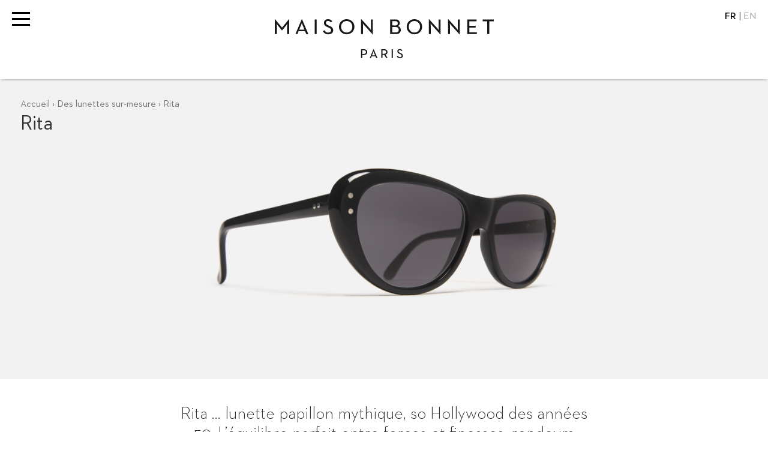

--- FILE ---
content_type: text/html; charset=UTF-8
request_url: https://www.maisonbonnet.com/lunettes-sur-mesure/rita
body_size: 8269
content:

<!DOCTYPE html>


<!--[if IEMobile 7 ]> <html lang="fr" class="iem7"> <![endif]-->
<!--[if lt IE 7 ]> <html lang="fr" class="ie6 oldie"> <![endif]-->
<!--[if IE 7 ]>    <html lang="fr" class="ie7 oldie"> <![endif]-->
<!--[if IE 8 ]>    <html lang="fr" class="ie8 oldie"> <![endif]-->
<!--[if IE 9 ]>    <html lang="fr" class="ie9 oldie"> <![endif]-->
<!--[if (gt IE 9)|(gt IEMobile 7)|!(IEMobile)|!(IE)]><!-->
<html lang="fr"><!--<![endif]-->

	<html lang="fr">

		<head>

			<!-- Google tag (gtag.js) -->
			<script
				async
				src="https://www.googletagmanager.com/gtag/js?id=G-5C7CNBWWER"
			></script>
			<script>
				window.dataLayer = window.dataLayer || [];
				function gtag() { dataLayer.push(arguments); }
				gtag('js', new Date());

				gtag('config', 'G-5C7CNBWWER');
			</script>

			<meta charset="utf-8" />
			<meta
				name="viewport"
				content="width=device-width,initial-scale=1.0"
			>

			
<!-- seo title -->
<title>
			Lunette sur mesure -
		Rita	 - Maison Bonnet
	</title>

<!-- seo description -->
<meta name="description" content="Rita, lunette papillon so Hollywood. Entre forces et finesses, rondeurs souriantes et nervosités, c’est le sur mesure des personnalités bien trempées.">

<!-- seo hreflang -->
				<link
			rel="alternate"
			href="https://www.maisonbonnet.com/en/custom-made-glasses/rita"
			hreflang="en"
		/>
	
<!-- seo canonical -->
<link
	rel="canonical"
	href="https://www.maisonbonnet.com/lunettes-sur-mesure/rita"
>

			<link
				rel="apple-touch-icon"
				sizes="180x180"
				href="/apple-touch-icon.png"
			>
			<link
				rel="icon"
				type="image/png"
				sizes="32x32"
				href="/favicon-32x32.png"
			>
			<link
				rel="icon"
				type="image/png"
				sizes="16x16"
				href="/favicon-16x16.png"
			>
			<link
				rel="manifest"
				href="/site.webmanifest"
			>
			<link
				rel="mask-icon"
				href="/safari-pinned-tab.svg"
				color="#666666"
			>
			<meta
				name="apple-mobile-web-app-title"
				content="Maison Bonnet"
			>
			<meta
				name="application-name"
				content="Maison Bonnet"
			>
			<meta
				name="msapplication-TileColor"
				content="#00aba9"
			>
			<meta
				name="theme-color"
				content="#ffffff"
			>

			<link rel="stylesheet" id="theme-css" href="https://www.maisonbonnet.com/assets/index-4175fb61.css" type="text/css" media="all"><script type="module" src="https://www.maisonbonnet.com/assets/index-8fe31ff1.js" defer=""></script>
			<style>
				.visually-hidden {
					position: absolute !important;
					width: 1px !important;
					height: 1px !important;
					padding: 0 !important;
					margin: -1px !important;
					overflow: hidden !important;
					clip: rect(0, 0, 0, 0) !important;
					white-space: nowrap !important;
					border: 0 !important;
				}

			</style>

		</head>

		<body class="sticky-footer fr page-rita -child -of-lunettes-sur-mesure tpl-monture">

			<div class="block-site">

				<header
					class="block-header"
					role="banner"
				>

										<a
						class="logo"
						title="Maison Bonnet, lunettes sur mesure depuis 1930"
						href="https://www.maisonbonnet.com"
					>
						<span class="sr-only">
															Maison Bonnet, lunetiers sur-mesure à Paris et à Londres
													</span>
						<svg viewBox="0 0 606.9 108.31" xmlns="http://www.w3.org/2000/svg"><g fill="#1a171b"><path d="m346.9 108.31c4.88 0 8.13-2.57 8.13-6.66s-2.53-5.94-6.66-7.75l-2-.87c-2.39-1.07-3.46-2-3.46-4s1.46-3.21 3.65-3.21a5 5 0 0 1 4.44 2.63l2.58-1.76a7.83 7.83 0 0 0 -7.12-3.69c-3.84 0-6.86 2.33-6.86 6.13 0 3.56 2.19 5.45 5.65 6.92l1.95.87c3.12 1.37 4.43 2.49 4.43 4.78s-2 3.7-4.77 3.7a6.59 6.59 0 0 1 -6.24-3.9l-2.77 1.56a9.7 9.7 0 0 0 9 5.25m-23-.39h3.4v-24.53h-3.4zm-25.28-11.82v-9.75h3.85c4.29 0 6.28 1.61 6.28 4.88s-1.95 4.87-6.28 4.87zm-3.45 11.82h3.45v-9h3.7a6.48 6.48 0 0 0 .88 0l5.7 9h3.93l-6.12-9.59a7 7 0 0 0 5.54-7.1c0-5.12-3.74-7.84-9.64-7.84h-7.44zm-32.15 0h3.31l1.94-4.82h10.78l1.95 4.82h3.6l-10.55-24.82h-.49zm6.32-7.39 3.12-7.64c.59-1.47 1.22-3.71 1.26-3.8a27.48 27.48 0 0 0 1.22 3.8l3.12 7.64zm-26.81-4v-10.18h3.85c4.38 0 6.28 1.71 6.28 5.07s-1.85 5.07-6.28 5.07zm-3.48 11.39h3.45v-8.52h4c6 0 9.64-2.77 9.64-8s-3.64-8-9.64-8h-7.45z"/><path d="m588.57 41.35h5.73v-35.69h12.6v-5h-30.9v5h12.6zm-55.19 0h26.62v-4.93h-20.88v-13.24h17.6v-4.76h-17.6v-12.76h20v-5h-25.74zm-21.68.56h.81v-41.26h-5.33v22.93c0 3 .4 6.63.4 6.79a67 67 0 0 0 -4.44-5.74l-22.21-24.47h-.81v41.19h5.33v-22.93a64.22 64.22 0 0 0 -.56-6.79 43.34 43.34 0 0 0 4.36 5.57zm-53.26 0h.81v-41.26h-5.33v22.93c0 3 .4 6.63.4 6.79a67 67 0 0 0 -4.44-5.74l-22.21-24.47h-.81v41.19h5.34v-22.93a63.12 63.12 0 0 0 -.57-6.79 43.34 43.34 0 0 0 4.37 5.57zm-71.52-4.91c-9.05 0-15.59-6.78-15.59-16s6.54-16 15.59-16 15.58 6.86 15.58 16-6.5 16-15.58 16m0 5c11.7 0 21.39-8.73 21.39-21s-9.69-21-21.39-21-21.41 8.64-21.41 21 9.78 21 21.41 21m-61.48-24.72v-11.87h8.72c4.76 0 6.62 2.42 6.62 5.9s-1.7 6-6 6zm0 19.31v-14.86h10.17c5.49 0 7.91 3.14 7.91 7.42s-2.26 7.44-7.83 7.44zm-5.58 4.76h16.24c8.56 0 13.16-4.85 13.16-11.71 0-5.49-3.23-9.29-8.32-10.58 3.64-1.29 5.41-4.28 5.41-8.24 0-5.57-3.79-10.17-11.63-10.17h-14.86zm-49.1.56h.81v-41.26h-5.33v22.93c0 3 .4 6.63.4 6.79a67 67 0 0 0 -4.44-5.74l-22.2-24.47h-.81v41.19h5.34v-22.93a63.12 63.12 0 0 0 -.57-6.79 43.34 43.34 0 0 0 4.36 5.57zm-71.52-4.91c-9.05 0-15.59-6.78-15.59-16s6.54-16 15.59-16 15.58 6.86 15.58 16-6.46 16-15.58 16m0 5c11.71 0 21.4-8.73 21.4-21s-9.64-21-21.4-21-21.4 8.64-21.4 21 9.77 21 21.4 21m-51 0c8.08 0 13.49-4.28 13.49-11.07 0-6.54-4.2-9.85-11.06-12.84l-3.32-1.45c-4-1.78-5.73-3.39-5.73-6.54 0-3.4 2.42-5.33 6.06-5.33 3.47 0 5.57 1.77 7.27 4.27l4.28-2.9c-2.5-3.8-6.05-6.14-11.7-6.14-6.38 0-11.39 3.88-11.39 10.18 0 5.89 3.63 9 9.37 11.46l3.23 1.46c5.17 2.26 7.35 4.12 7.35 7.91s-3.32 6.14-7.92 6.14a10.9 10.9 0 0 1 -10.33-6.46l-4.61 2.58c2.26 4.69 7.43 8.73 15 8.73m-37.9-.65h5.67v-40.7h-5.65zm-53.2 0h5.5l3.22-8h17.87l3.23 8h6l-17.54-41.19h-.81zm10.5-12.28 5.17-12.68c1-2.42 2-6.13 2.1-6.29a43.48 43.48 0 0 0 2 6.29l5.2 12.68zm-67.63 12.28h5.57v-22.29c0-2.75-.48-6.7-.48-7a42.21 42.21 0 0 0 4.12 6.29l10.41 12.65h.65l10.42-12.67a44.56 44.56 0 0 0 4-6.29 61.94 61.94 0 0 0 -.49 7v22.31h5.57v-41.19h-.72l-19.05 23.26-19.27-23.26h-.73z"/></g></svg>					</a>
					
					

<nav class="block-menu js-menu" role="navigation">

  <button class="toggle js-toggle-menu">
    <span></span>
    <span></span>
    <span></span>
    <span></span>
  </button>

  <ul class="list">
    
          
      <li class="item">
        
        <a class="link " href="https://www.maisonbonnet.com/histoire">
          La Maison Bonnet        </a>
      </li>

          
      <li class="item">
        
        <a class="link " href="https://www.maisonbonnet.com/artisans-lunetiers">
          Les artisans lunetiers        </a>
      </li>

          
      <li class="item">
        
        <a class="link -active" href="https://www.maisonbonnet.com/lunettes-sur-mesure">
          Les lunettes        </a>
      </li>

          
      <li class="item">
        
        <a class="link " href="https://www.maisonbonnet.com/le-sur-mesure">
          Le sur-mesure        </a>
      </li>

          
      <li class="item">
        
        <a class="link " href="https://www.maisonbonnet.com/experience-du-sur-mesure">
          L'expérience        </a>
      </li>

          
      <li class="item">
        
        <a class="link " href="https://www.maisonbonnet.com/matieres">
          Les matières        </a>
      </li>

          
      <li class="item">
        
        <a class="link " href="https://www.maisonbonnet.com/optique-verres-sur-mesure">
          L'optique        </a>
      </li>

          
      <li class="item">
        
        <a class="link " href="https://www.maisonbonnet.com/les-amis">
          Les amis        </a>
      </li>

          
      <li class="item">
        
        <a class="link " href="https://www.maisonbonnet.com/atelier-boutique">
          Nos ateliers-boutiques        </a>
      </li>

    
  </ul>

</nav>

					<nav class="block-languages">

  <ul class="list">

    
      <li class="item -active">
      
        <a class="link" href="https://www.maisonbonnet.com/lunettes-sur-mesure/rita">
          fr        </a>
      </li>
    
      <li class="item ">
      
        <a class="link" href="https://www.maisonbonnet.com/en/custom-made-glasses/rita">
          en        </a>
      </li>
      </ul>
</nav>
				</header>

				<div class="block-main">

  <article class="block-page">

    
	
	<header class="block-hero  -monture">

		<div class="inner">

			<div class="inner-wrapper">
				<ol
					itemscope
					itemtype="https://schema.org/BreadcrumbList"
					class="breadcrumb"
				>

										<li
						itemprop="itemListElement"
						itemscope
						itemtype="https://schema.org/ListItem"
					>
						<a
							itemprop="item"
							href="https://www.maisonbonnet.com"
						>
							<span itemprop="name">
								Accueil							</span>
							<meta
								itemprop="position"
								content="1"
							/>
						</a>
					</li>

											<li
							itemprop="itemListElement"
							itemscope
							itemtype="https://schema.org/ListItem"
						>
							<a
								itemprop="item"
								href="https://www.maisonbonnet.com/lunettes-sur-mesure"
							>
								<span itemprop="name">
									Des lunettes sur-mesure								</span>
								<meta
									itemprop="position"
									content="2"
								/>
							</a>
						</li>
					
					<li
						itemprop="itemListElement"
						itemscope
						itemtype="https://schema.org/ListItem"
					>
						<a
							itemprop="item"
							href="https://www.maisonbonnet.com/lunettes-sur-mesure/rita"
						>
							<span itemprop="name">
								Rita							</span>
							<meta
								itemprop="position"
								content="3"
							/>
						</a>
					</li>
				</ol>

				<h1 class="title">
																		<span class="visually-hidden">
								Lunette sur mesure							</span>
																						Rita				</h1>

			</div>

			
			<picture class="image">
				<!--[if IE 9]><video style="display: none;"><![endif]-->
				<source
					media="(min-width: 1024px)"
					srcset="https://www.maisonbonnet.com/content/3-lunettes-sur-mesure/110-rita/rita-photo-5-big.jpg"
				>
				<source
					media="(min-width: 768px)"
					srcset="https://www.maisonbonnet.com/thumbs/lunettes-sur-mesure/rita/rita-photo-5-big-1280x853.jpg"
				>
				<source
					media="(min-width: 600px)"
					srcset="https://www.maisonbonnet.com/thumbs/lunettes-sur-mesure/rita/rita-photo-5-big-1024x683.jpg"
				>
				<!--[if IE 9]></video><![endif]-->
				<img srcset="https://www.maisonbonnet.com/thumbs/lunettes-sur-mesure/rita/rita-photo-5-big-768x512.jpg">
			</picture>

		</div>

	</header>

      <div class="block-intro _wrapper">
    <p>Rita … lunette papillon mythique, so Hollywood des années 50. L’équilibre parfait entre forces et finesses, rondeurs souriantes et nervosités, ultra féminine et sur mesure pour les personnalités bien trempées, elle n’a que faire du qu’en dira-t-on et se décline dans toutes les matières de la maison.</p>  </div>
    
    <div
	class="block-content -2cols"
	id="js-monture"
	data-num="109"
>

	
	
		


			        <div class="monture">

<h2></h2>
				<picture class="image">
					<!--[if IE 9]><video style="display: none;"><![endif]-->
					<source
						media="(min-width: 1600px)"
						srcset="https://www.maisonbonnet.com/thumbs/lunettes-sur-mesure/rita/6_juin_bonnet_marie_helene_de_taillac_27_rita-1024x682.jpg"
					>
					<!--[if IE 9]></video><![endif]-->
					<img
						srcset="https://www.maisonbonnet.com/thumbs/lunettes-sur-mesure/rita/6_juin_bonnet_marie_helene_de_taillac_27_rita-768x512.jpg"
						alt=""
					>
				</picture>
        </div>
			


	
		


			        <div class="monture">

<h2></h2>
				<picture class="image">
					<!--[if IE 9]><video style="display: none;"><![endif]-->
					<source
						media="(min-width: 1600px)"
						srcset="https://www.maisonbonnet.com/thumbs/lunettes-sur-mesure/rita/rita-photo-1-1024x683.jpg"
					>
					<!--[if IE 9]></video><![endif]-->
					<img
						srcset="https://www.maisonbonnet.com/thumbs/lunettes-sur-mesure/rita/rita-photo-1-768x512.jpg"
						alt=""
					>
				</picture>
        </div>
			


	
		


			        <div class="monture">

<h2></h2>
				<picture class="image">
					<!--[if IE 9]><video style="display: none;"><![endif]-->
					<source
						media="(min-width: 1600px)"
						srcset="https://www.maisonbonnet.com/thumbs/lunettes-sur-mesure/rita/rita-photo-8-1024x683.jpg"
					>
					<!--[if IE 9]></video><![endif]-->
					<img
						srcset="https://www.maisonbonnet.com/thumbs/lunettes-sur-mesure/rita/rita-photo-8-768x512.jpg"
						alt=""
					>
				</picture>
        </div>
			


	
		


			        <div class="monture -tall">

<h2></h2>
				<picture class="image">
					<!--[if IE 9]><video style="display: none;"><![endif]-->
					<source
						media="(min-width: 1600px)"
						srcset="https://www.maisonbonnet.com/thumbs/lunettes-sur-mesure/rita/6_juin_bonnet_ligne_marie-helene-de-taillac_rita-382x2000.jpg"
					>
					<!--[if IE 9]></video><![endif]-->
					<img
						srcset="https://www.maisonbonnet.com/thumbs/lunettes-sur-mesure/rita/6_juin_bonnet_ligne_marie-helene-de-taillac_rita-382x2000.jpg"
						alt=""
					>
				</picture>
        </div>
			


	</div>

    

  <div class="block-carousel">

    <div class="bar">

      <h3>Les autres montures</h3>

      <div class="navigation">
        <div class="prevslide"><</div>
        <div class="nextslide">></div>
      </div>
    </div>

    <div class="swiper-container">

      <ul class="list swiper-wrapper">

        
          
          
            <li class="item swiper-slide">

              
                <a class="link" href="https://www.maisonbonnet.com/lunettes-sur-mesure/m-1920-p">
                  <img src="https://www.maisonbonnet.com/thumbs/lunettes-sur-mesure/m-1920-p/01-1920-p-1-1-640x427.jpg" alt="">                  <h4>1920 P<h4>
                </a>

              
            </li>

          
        
          
          
            <li class="item swiper-slide">

              
                <a class="link" href="https://www.maisonbonnet.com/lunettes-sur-mesure/m-1920-r">
                  <img src="https://www.maisonbonnet.com/thumbs/lunettes-sur-mesure/m-1920-r/m-1920-r-1-640x427.jpg" alt="">                  <h4>1920 R<h4>
                </a>

              
            </li>

          
        
          
          
            <li class="item swiper-slide">

              
                <a class="link" href="https://www.maisonbonnet.com/lunettes-sur-mesure/adams">
                  <img src="https://www.maisonbonnet.com/thumbs/lunettes-sur-mesure/adams/adams-photo-1-big-640x427.jpg" alt="">                  <h4>Adams<h4>
                </a>

              
            </li>

          
        
          
          
            <li class="item swiper-slide">

              
                <a class="link" href="https://www.maisonbonnet.com/lunettes-sur-mesure/akira">
                  <img src="https://www.maisonbonnet.com/thumbs/lunettes-sur-mesure/akira/01-akira-ex-hiro-1-640x427.jpg" alt="">                  <h4>Akira<h4>
                </a>

              
            </li>

          
        
          
          
            <li class="item swiper-slide">

              
                <a class="link" href="https://www.maisonbonnet.com/lunettes-sur-mesure/alber">
                  <img src="https://www.maisonbonnet.com/thumbs/lunettes-sur-mesure/alber/alber-4-640x427.jpg" alt="">                  <h4>Alber<h4>
                </a>

              
            </li>

          
        
          
          
            <li class="item swiper-slide">

              
                <a class="link" href="https://www.maisonbonnet.com/lunettes-sur-mesure/alfred">
                  <img src="https://www.maisonbonnet.com/thumbs/lunettes-sur-mesure/alfred/alfred-4-640x427.jpg" alt="">                  <h4>Alfred<h4>
                </a>

              
            </li>

          
        
          
          
            <li class="item swiper-slide">

              
                <a class="link" href="https://www.maisonbonnet.com/lunettes-sur-mesure/alina">
                  <img src="https://www.maisonbonnet.com/thumbs/lunettes-sur-mesure/alina/alina-photo-1-big-640x427.jpg" alt="">                  <h4>Alina<h4>
                </a>

              
            </li>

          
        
          
          
            <li class="item swiper-slide">

              
                <a class="link" href="https://www.maisonbonnet.com/lunettes-sur-mesure/allan">
                  <img src="https://www.maisonbonnet.com/thumbs/lunettes-sur-mesure/allan/allan-photo-1-alt-big-640x427.jpg" alt="">                  <h4>Allan<h4>
                </a>

              
            </li>

          
        
          
          
            <li class="item swiper-slide">

              
                <a class="link" href="https://www.maisonbonnet.com/lunettes-sur-mesure/antoine">
                  <img src="https://www.maisonbonnet.com/thumbs/lunettes-sur-mesure/antoine/antoine-4-640x427.jpg" alt="">                  <h4>Antoine<h4>
                </a>

              
            </li>

          
        
          
          
            <li class="item swiper-slide">

              
                <a class="link" href="https://www.maisonbonnet.com/lunettes-sur-mesure/aria">
                  <img src="https://www.maisonbonnet.com/thumbs/lunettes-sur-mesure/aria/01-aria-ex-enzo-1-640x427.jpg" alt="">                  <h4>Aria<h4>
                </a>

              
            </li>

          
        
          
          
            <li class="item swiper-slide">

              
                <a class="link" href="https://www.maisonbonnet.com/lunettes-sur-mesure/auguste">
                  <img src="https://www.maisonbonnet.com/thumbs/lunettes-sur-mesure/auguste/auguste-1-640x427.jpg" alt="">                  <h4>Auguste<h4>
                </a>

              
            </li>

          
        
          
          
            <li class="item swiper-slide">

              
                <a class="link" href="https://www.maisonbonnet.com/lunettes-sur-mesure/beretta">
                  <img src="https://www.maisonbonnet.com/thumbs/lunettes-sur-mesure/beretta/beretta-photo-1-big-640x427.jpg" alt="">                  <h4>Beretta<h4>
                </a>

              
            </li>

          
        
          
          
            <li class="item swiper-slide">

              
                <a class="link" href="https://www.maisonbonnet.com/lunettes-sur-mesure/blackbird">
                  <img src="https://www.maisonbonnet.com/thumbs/lunettes-sur-mesure/blackbird/blackbird-5-640x427.jpg" alt="">                  <h4>Blackbird<h4>
                </a>

              
            </li>

          
        
          
          
            <li class="item swiper-slide">

              
                <a class="link" href="https://www.maisonbonnet.com/lunettes-sur-mesure/bouvier">
                  <img src="https://www.maisonbonnet.com/thumbs/lunettes-sur-mesure/bouvier/bouvier-photo-3-big-640x427.jpg" alt="">                  <h4>Bouvier<h4>
                </a>

              
            </li>

          
        
          
          
            <li class="item swiper-slide">

              
                <a class="link" href="https://www.maisonbonnet.com/lunettes-sur-mesure/caine">
                  <img src="https://www.maisonbonnet.com/thumbs/lunettes-sur-mesure/caine/caine-photo-2-640x427.jpg" alt="">                  <h4>Caine<h4>
                </a>

              
            </li>

          
        
          
          
            <li class="item swiper-slide">

              
                <a class="link" href="https://www.maisonbonnet.com/lunettes-sur-mesure/casino">
                  <img src="https://www.maisonbonnet.com/thumbs/lunettes-sur-mesure/casino/modele_casino1_jylsc_pour_maison_bonnet-640x427.jpg" alt="">                  <h4>Casino<h4>
                </a>

              
            </li>

          
        
          
          
            <li class="item swiper-slide">

              
                <a class="link" href="https://www.maisonbonnet.com/lunettes-sur-mesure/catch">
                  <img src="https://www.maisonbonnet.com/thumbs/lunettes-sur-mesure/catch/01-catch-1-640x427.jpg" alt="">                  <h4>Catch<h4>
                </a>

              
            </li>

          
        
          
          
            <li class="item swiper-slide">

              
                <a class="link" href="https://www.maisonbonnet.com/lunettes-sur-mesure/cessna">
                  <img src="https://www.maisonbonnet.com/thumbs/lunettes-sur-mesure/cessna/cessna-photo-1-big-640x427.jpg" alt="">                  <h4>Cessna<h4>
                </a>

              
            </li>

          
        
          
          
            <li class="item swiper-slide">

              
                <a class="link" href="https://www.maisonbonnet.com/lunettes-sur-mesure/chase">
                  <img src="https://www.maisonbonnet.com/thumbs/lunettes-sur-mesure/chase/chase-5-640x427.jpg" alt="">                  <h4>Chase<h4>
                </a>

              
            </li>

          
        
          
          
            <li class="item swiper-slide">

              
                <a class="link" href="https://www.maisonbonnet.com/lunettes-sur-mesure/chirac-1980">
                  <img src="https://www.maisonbonnet.com/thumbs/lunettes-sur-mesure/chirac-1980/chirac-1980-archive-photo-1-big-640x427.jpg" alt="">                  <h4>Chirac 1980<h4>
                </a>

              
            </li>

          
        
          
          
            <li class="item swiper-slide">

              
                <a class="link" href="https://www.maisonbonnet.com/lunettes-sur-mesure/christian">
                  <img src="https://www.maisonbonnet.com/thumbs/lunettes-sur-mesure/christian/christian-photo-1-bigbis-640x427.jpg" alt="">                  <h4>Christian<h4>
                </a>

              
            </li>

          
        
          
          
            <li class="item swiper-slide">

              
                <a class="link" href="https://www.maisonbonnet.com/lunettes-sur-mesure/clark">
                  <img src="https://www.maisonbonnet.com/thumbs/lunettes-sur-mesure/clark/lunettes-sur-mesure_clark_1_jylsc_pour_maison_bonnet-640x427.jpg" alt="">                  <h4>Clark<h4>
                </a>

              
            </li>

          
        
          
          
            <li class="item swiper-slide">

              
                <a class="link" href="https://www.maisonbonnet.com/lunettes-sur-mesure/clifford">
                  <img src="https://www.maisonbonnet.com/thumbs/lunettes-sur-mesure/clifford/01-clifford-1-640x427.jpg" alt="">                  <h4>Clifford<h4>
                </a>

              
            </li>

          
        
          
          
            <li class="item swiper-slide">

              
                <a class="link" href="https://www.maisonbonnet.com/lunettes-sur-mesure/colbert">
                  <img src="https://www.maisonbonnet.com/thumbs/lunettes-sur-mesure/colbert/colbert-photo-2-640x427.jpg" alt="">                  <h4>Colbert<h4>
                </a>

              
            </li>

          
        
          
          
            <li class="item swiper-slide">

              
                <a class="link" href="https://www.maisonbonnet.com/lunettes-sur-mesure/coppoletta">
                  <img src="https://www.maisonbonnet.com/thumbs/lunettes-sur-mesure/coppoletta/coppoletta-photo-6-big-640x427.jpg" alt="">                  <h4>Coppoletta<h4>
                </a>

              
            </li>

          
        
          
          
            <li class="item swiper-slide">

              
                <a class="link" href="https://www.maisonbonnet.com/lunettes-sur-mesure/cordier">
                  <img src="https://www.maisonbonnet.com/thumbs/lunettes-sur-mesure/cordier/1-modele_cordier-jylsc_pour_maison_bonnet-640x427.jpg" alt="">                  <h4>Cordier<h4>
                </a>

              
            </li>

          
        
          
          
            <li class="item swiper-slide">

              
                <a class="link" href="https://www.maisonbonnet.com/lunettes-sur-mesure/curt">
                  <img src="https://www.maisonbonnet.com/thumbs/lunettes-sur-mesure/curt/lunettes-sur-mesure_modele_karl_1_jylsc_pour_maison_bonnet-640x427.jpg" alt="">                  <h4>Curt<h4>
                </a>

              
            </li>

          
        
          
          
            <li class="item swiper-slide">

              
                <a class="link" href="https://www.maisonbonnet.com/lunettes-sur-mesure/david">
                  <img src="https://www.maisonbonnet.com/thumbs/lunettes-sur-mesure/david/1-modele_david-jylsc_pour_maison_bonnet-640x427.jpg" alt="">                  <h4>David<h4>
                </a>

              
            </li>

          
        
          
          
            <li class="item swiper-slide">

              
                <a class="link" href="https://www.maisonbonnet.com/lunettes-sur-mesure/dom">
                  <img src="https://www.maisonbonnet.com/thumbs/lunettes-sur-mesure/dom/lunettes-sur-mesure_dom_1_jylsc_pour_maison_bonnet-640x427.jpg" alt="">                  <h4>Dom<h4>
                </a>

              
            </li>

          
        
          
          
            <li class="item swiper-slide">

              
                <a class="link" href="https://www.maisonbonnet.com/lunettes-sur-mesure/eduardo">
                  <img src="https://www.maisonbonnet.com/thumbs/lunettes-sur-mesure/eduardo/eduardo-3-640x427.jpg" alt="">                  <h4>Eduardo<h4>
                </a>

              
            </li>

          
        
          
          
            <li class="item swiper-slide">

              
                <a class="link" href="https://www.maisonbonnet.com/lunettes-sur-mesure/fanny">
                  <img src="https://www.maisonbonnet.com/thumbs/lunettes-sur-mesure/fanny/01-fanny-3-640x427.jpg" alt="">                  <h4>Fanny<h4>
                </a>

              
            </li>

          
        
          
          
            <li class="item swiper-slide">

              
                <a class="link" href="https://www.maisonbonnet.com/lunettes-sur-mesure/figaro">
                  <img src="https://www.maisonbonnet.com/thumbs/lunettes-sur-mesure/figaro/lunettes-sur-mesure_figaro_1_jylsc_pour_maison_bonnet-640x427.jpg" alt="">                  <h4>Figaro<h4>
                </a>

              
            </li>

          
        
          
          
            <li class="item swiper-slide">

              
                <a class="link" href="https://www.maisonbonnet.com/lunettes-sur-mesure/fiona">
                  <img src="https://www.maisonbonnet.com/thumbs/lunettes-sur-mesure/fiona/modele_fiona_1_jylsc_pour_maison_bonnet-640x427.jpg" alt="">                  <h4>Fiona<h4>
                </a>

              
            </li>

          
        
          
          
            <li class="item swiper-slide">

              
                <a class="link" href="https://www.maisonbonnet.com/lunettes-sur-mesure/gabin">
                  <img src="https://www.maisonbonnet.com/thumbs/lunettes-sur-mesure/gabin/gabin-ecaille-5-640x427.jpg" alt="">                  <h4>Gabin<h4>
                </a>

              
            </li>

          
        
          
          
            <li class="item swiper-slide">

              
                <a class="link" href="https://www.maisonbonnet.com/lunettes-sur-mesure/gaby">
                  <img src="https://www.maisonbonnet.com/thumbs/lunettes-sur-mesure/gaby/gaby-archive-photo-1-640x427.jpg" alt="">                  <h4>Gaby<h4>
                </a>

              
            </li>

          
        
          
          
            <li class="item swiper-slide">

              
                <a class="link" href="https://www.maisonbonnet.com/lunettes-sur-mesure/gianna">
                  <img src="https://www.maisonbonnet.com/thumbs/lunettes-sur-mesure/gianna/lunettes-sur-mesure_gianna_1_jylsc_pour_maison_bonnet-640x427.jpg" alt="">                  <h4>Gianna<h4>
                </a>

              
            </li>

          
        
          
          
            <li class="item swiper-slide">

              
                <a class="link" href="https://www.maisonbonnet.com/lunettes-sur-mesure/gipsy">
                  <img src="https://www.maisonbonnet.com/thumbs/lunettes-sur-mesure/gipsy/gipsy-archive-photo-1-640x427.jpg" alt="">                  <h4>Gipsy<h4>
                </a>

              
            </li>

          
        
          
          
            <li class="item swiper-slide">

              
                <a class="link" href="https://www.maisonbonnet.com/lunettes-sur-mesure/guillaume">
                  <img src="https://www.maisonbonnet.com/thumbs/lunettes-sur-mesure/guillaume/guillaume-photo-5-big-640x427.jpg" alt="">                  <h4>Guillaume<h4>
                </a>

              
            </li>

          
        
          
          
            <li class="item swiper-slide">

              
                <a class="link" href="https://www.maisonbonnet.com/lunettes-sur-mesure/gutti">
                  <img src="https://www.maisonbonnet.com/thumbs/lunettes-sur-mesure/gutti/lunettes-sur-mesure_gutti_1_jylsc_pour_maison_bonnet-640x427.jpg" alt="">                  <h4>Gutti<h4>
                </a>

              
            </li>

          
        
          
          
            <li class="item swiper-slide">

              
                <a class="link" href="https://www.maisonbonnet.com/lunettes-sur-mesure/hagenmayer">
                  <img src="https://www.maisonbonnet.com/thumbs/lunettes-sur-mesure/hagenmayer/hagenmayer-3-640x427.jpg" alt="">                  <h4>Hagenmayer<h4>
                </a>

              
            </li>

          
        
          
          
            <li class="item swiper-slide">

              
                <a class="link" href="https://www.maisonbonnet.com/lunettes-sur-mesure/harrison">
                  <img src="https://www.maisonbonnet.com/thumbs/lunettes-sur-mesure/harrison/01-harrison-1-640x427.jpg" alt="">                  <h4>Harrison<h4>
                </a>

              
            </li>

          
        
          
          
            <li class="item swiper-slide">

              
                <a class="link" href="https://www.maisonbonnet.com/lunettes-sur-mesure/hepburn-1960">
                  <img src="https://www.maisonbonnet.com/thumbs/lunettes-sur-mesure/hepburn-1960/hepburn-1960-photo-3-big-640x427.jpg" alt="">                  <h4>Hepburn 1960<h4>
                </a>

              
            </li>

          
        
          
          
            <li class="item swiper-slide">

              
                <a class="link" href="https://www.maisonbonnet.com/lunettes-sur-mesure/hf-20">
                  <img src="https://www.maisonbonnet.com/thumbs/lunettes-sur-mesure/hf-20/hf20-archive-photo-1-640x427.jpg" alt="">                  <h4>HF 20<h4>
                </a>

              
            </li>

          
        
          
          
            <li class="item swiper-slide">

              
                <a class="link" href="https://www.maisonbonnet.com/lunettes-sur-mesure/hf23">
                  <img src="https://www.maisonbonnet.com/thumbs/lunettes-sur-mesure/hf23/01-hf23-6-modifier-640x427.jpg" alt="">                  <h4>HF 23<h4>
                </a>

              
            </li>

          
        
          
          
            <li class="item swiper-slide">

              
                <a class="link" href="https://www.maisonbonnet.com/lunettes-sur-mesure/holi">
                  <img src="https://www.maisonbonnet.com/thumbs/lunettes-sur-mesure/holi/holly-photo-1-big-640x427.jpg" alt="">                  <h4>Holi<h4>
                </a>

              
            </li>

          
        
          
          
            <li class="item swiper-slide">

              
                <a class="link" href="https://www.maisonbonnet.com/lunettes-sur-mesure/hollywood">
                  <img src="https://www.maisonbonnet.com/thumbs/lunettes-sur-mesure/hollywood/hollywood-archive-photo-2-640x427.jpg" alt="">                  <h4>Hollywood<h4>
                </a>

              
            </li>

          
        
          
          
            <li class="item swiper-slide">

              
                <a class="link" href="https://www.maisonbonnet.com/lunettes-sur-mesure/iris">
                  <img src="https://www.maisonbonnet.com/thumbs/lunettes-sur-mesure/iris/01-iris-1-640x427.jpg" alt="">                  <h4>Iris<h4>
                </a>

              
            </li>

          
        
          
          
            <li class="item swiper-slide">

              
                <a class="link" href="https://www.maisonbonnet.com/lunettes-sur-mesure/jackie-o-1960">
                  <img src="https://www.maisonbonnet.com/thumbs/lunettes-sur-mesure/jackie-o-1960/jackieo-archive-photo-2-640x427.jpg" alt="">                  <h4>Jackie O. 1960<h4>
                </a>

              
            </li>

          
        
          
          
            <li class="item swiper-slide">

              
                <a class="link" href="https://www.maisonbonnet.com/lunettes-sur-mesure/hepburn-1966">
                  <img src="https://www.maisonbonnet.com/thumbs/lunettes-sur-mesure/hepburn-1966/lunettes-sur-mesure_jackieo_1_jylsc_pour_maison_bonnet-640x427.jpg" alt="">                  <h4>Jackie O. 1966<h4>
                </a>

              
            </li>

          
        
          
          
            <li class="item swiper-slide">

              
                <a class="link" href="https://www.maisonbonnet.com/lunettes-sur-mesure/jazz">
                  <img src="https://www.maisonbonnet.com/thumbs/lunettes-sur-mesure/jazz/modele_jazz_1_jylsc_pour_maison_bonnet-640x427.jpg" alt="">                  <h4>Jazz<h4>
                </a>

              
            </li>

          
        
          
          
            <li class="item swiper-slide">

              
                <a class="link" href="https://www.maisonbonnet.com/lunettes-sur-mesure/joss">
                  <img src="https://www.maisonbonnet.com/thumbs/lunettes-sur-mesure/joss/lunettes-sur-mesure_modele_joss_1_jylsc_pour_maison_bonnet-640x427.jpg" alt="">                  <h4>Joss<h4>
                </a>

              
            </li>

          
        
          
          
            <li class="item swiper-slide">

              
                <a class="link" href="https://www.maisonbonnet.com/lunettes-sur-mesure/karl">
                  <img src="https://www.maisonbonnet.com/thumbs/lunettes-sur-mesure/karl/karl-4-640x427.jpg" alt="">                  <h4>Karl<h4>
                </a>

              
            </li>

          
        
          
          
            <li class="item swiper-slide">

              
                <a class="link" href="https://www.maisonbonnet.com/lunettes-sur-mesure/kt">
                  <img src="https://www.maisonbonnet.com/thumbs/lunettes-sur-mesure/kt/01-kt-2-1-modifier-640x427.jpg" alt="">                  <h4>KT<h4>
                </a>

              
            </li>

          
        
          
          
            <li class="item swiper-slide">

              
                <a class="link" href="https://www.maisonbonnet.com/lunettes-sur-mesure/le-corbusier-1930">
                  <img src="https://www.maisonbonnet.com/thumbs/lunettes-sur-mesure/le-corbusier-1930/lunettes-sur-mesure_modele_lecorbusier-1930_1_jylsc_pour_maison_bonnet-640x427.jpg" alt="">                  <h4>Le Corbusier 1930<h4>
                </a>

              
            </li>

          
        
          
          
            <li class="item swiper-slide">

              
                <a class="link" href="https://www.maisonbonnet.com/lunettes-sur-mesure/le-corbusier-1950">
                  <img src="https://www.maisonbonnet.com/thumbs/lunettes-sur-mesure/le-corbusier-1950/lecorbusier-1950-photo-1-640x427.jpg" alt="">                  <h4>Le Corbusier 1950<h4>
                </a>

              
            </li>

          
        
          
          
            <li class="item swiper-slide">

              
                <a class="link" href="https://www.maisonbonnet.com/lunettes-sur-mesure/le-corbusier-1965">
                  <img src="https://www.maisonbonnet.com/thumbs/lunettes-sur-mesure/le-corbusier-1965/lecorbusier-1965-photo-2-big-640x427.jpg" alt="">                  <h4>Le Corbusier 1965<h4>
                </a>

              
            </li>

          
        
          
          
            <li class="item swiper-slide">

              
                <a class="link" href="https://www.maisonbonnet.com/lunettes-sur-mesure/legendre">
                  <img src="https://www.maisonbonnet.com/thumbs/lunettes-sur-mesure/legendre/h_01-legendre-1-1-640x427.jpg" alt="">                  <h4>Legendre<h4>
                </a>

              
            </li>

          
        
          
          
            <li class="item swiper-slide">

              
                <a class="link" href="https://www.maisonbonnet.com/lunettes-sur-mesure/leon">
                  <img src="https://www.maisonbonnet.com/thumbs/lunettes-sur-mesure/leon/leon-photo-2-big-640x427.jpg" alt="">                  <h4>Leon<h4>
                </a>

              
            </li>

          
        
          
          
            <li class="item swiper-slide">

              
                <a class="link" href="https://www.maisonbonnet.com/lunettes-sur-mesure/legros">
                  <img src="https://www.maisonbonnet.com/thumbs/lunettes-sur-mesure/legros/modele_legros_1_jylsc_pour_maison_bonnet-640x427.jpg" alt="">                  <h4>Legros<h4>
                </a>

              
            </li>

          
        
          
          
            <li class="item swiper-slide">

              
                <a class="link" href="https://www.maisonbonnet.com/lunettes-sur-mesure/lome">
                  <img src="https://www.maisonbonnet.com/thumbs/lunettes-sur-mesure/lome/lome-1-640x427.jpg" alt="">                  <h4>Lome<h4>
                </a>

              
            </li>

          
        
          
          
            <li class="item swiper-slide">

              
                <a class="link" href="https://www.maisonbonnet.com/lunettes-sur-mesure/longuemare">
                  <img src="https://www.maisonbonnet.com/thumbs/lunettes-sur-mesure/longuemare/longuemare-1-640x427.jpg" alt="">                  <h4>Longuemare<h4>
                </a>

              
            </li>

          
        
          
          
            <li class="item swiper-slide">

              
                <a class="link" href="https://www.maisonbonnet.com/lunettes-sur-mesure/lorenzo">
                  <img src="https://www.maisonbonnet.com/thumbs/lunettes-sur-mesure/lorenzo/01-lorenzo-5-640x427.jpg" alt="">                  <h4>Lorenzo<h4>
                </a>

              
            </li>

          
        
          
          
            <li class="item swiper-slide">

              
                <a class="link" href="https://www.maisonbonnet.com/lunettes-sur-mesure/lou">
                  <img src="https://www.maisonbonnet.com/thumbs/lunettes-sur-mesure/lou/01-lou-1-640x427.jpg" alt="">                  <h4>Lou<h4>
                </a>

              
            </li>

          
        
          
          
            <li class="item swiper-slide">

              
                <a class="link" href="https://www.maisonbonnet.com/lunettes-sur-mesure/louise">
                  <img src="https://www.maisonbonnet.com/thumbs/lunettes-sur-mesure/louise/louise-photo-3-big-640x427.jpg" alt="">                  <h4>Louise<h4>
                </a>

              
            </li>

          
        
          
          
            <li class="item swiper-slide">

              
                <a class="link" href="https://www.maisonbonnet.com/lunettes-sur-mesure/louison">
                  <img src="https://www.maisonbonnet.com/thumbs/lunettes-sur-mesure/louison/louison-photo-1-big-640x427.jpg" alt="">                  <h4>Louison<h4>
                </a>

              
            </li>

          
        
          
          
            <li class="item swiper-slide">

              
                <a class="link" href="https://www.maisonbonnet.com/lunettes-sur-mesure/lowell">
                  <img src="https://www.maisonbonnet.com/thumbs/lunettes-sur-mesure/lowell/lowell-photo-1-big-640x427.jpg" alt="">                  <h4>Lowell<h4>
                </a>

              
            </li>

          
        
          
          
            <li class="item swiper-slide">

              
                <a class="link" href="https://www.maisonbonnet.com/lunettes-sur-mesure/ludo">
                  <img src="https://www.maisonbonnet.com/thumbs/lunettes-sur-mesure/ludo/ludo-photo-2-big-640x427.jpg" alt="">                  <h4>Ludo<h4>
                </a>

              
            </li>

          
        
          
          
            <li class="item swiper-slide">

              
                <a class="link" href="https://www.maisonbonnet.com/lunettes-sur-mesure/lum">
                  <img src="https://www.maisonbonnet.com/thumbs/lunettes-sur-mesure/lum/lunettes-sur-mesure_lum_1_jylsc_pour_maison_bonnet-640x427.jpg" alt="">                  <h4>Lum<h4>
                </a>

              
            </li>

          
        
          
          
            <li class="item swiper-slide">

              
                <a class="link" href="https://www.maisonbonnet.com/lunettes-sur-mesure/marcel">
                  <img src="https://www.maisonbonnet.com/thumbs/lunettes-sur-mesure/marcel/lunettes-sur-mesure_modele_marcel_1_jylsc_pour_maison_bonnet-640x427.jpg" alt="">                  <h4>Marcel<h4>
                </a>

              
            </li>

          
        
          
          
            <li class="item swiper-slide">

              
                <a class="link" href="https://www.maisonbonnet.com/lunettes-sur-mesure/mary">
                  <img src="https://www.maisonbonnet.com/thumbs/lunettes-sur-mesure/mary/mary-3-640x427.jpg" alt="">                  <h4>Mary<h4>
                </a>

              
            </li>

          
        
          
          
            <li class="item swiper-slide">

              
                <a class="link" href="https://www.maisonbonnet.com/lunettes-sur-mesure/massive">
                  <img src="https://www.maisonbonnet.com/thumbs/lunettes-sur-mesure/massive/massive-archive-photo-1-640x427.jpg" alt="">                  <h4>Massive<h4>
                </a>

              
            </li>

          
        
          
          
            <li class="item swiper-slide">

              
                <a class="link" href="https://www.maisonbonnet.com/lunettes-sur-mesure/mat">
                  <img src="https://www.maisonbonnet.com/thumbs/lunettes-sur-mesure/mat/mat-photo-1-big-640x427.jpg" alt="">                  <h4>Mat<h4>
                </a>

              
            </li>

          
        
          
          
            <li class="item swiper-slide">

              
                <a class="link" href="https://www.maisonbonnet.com/lunettes-sur-mesure/max">
                  <img src="https://www.maisonbonnet.com/thumbs/lunettes-sur-mesure/max/max-photo-1-big-640x427.jpg" alt="">                  <h4>Max<h4>
                </a>

              
            </li>

          
        
          
          
            <li class="item swiper-slide">

              
                <a class="link" href="https://www.maisonbonnet.com/lunettes-sur-mesure/miller">
                  <img src="https://www.maisonbonnet.com/thumbs/lunettes-sur-mesure/miller/miller-photo-1-big-640x427.jpg" alt="">                  <h4>Miller<h4>
                </a>

              
            </li>

          
        
          
          
            <li class="item swiper-slide">

              
                <a class="link" href="https://www.maisonbonnet.com/lunettes-sur-mesure/mister-t">
                  <img src="https://www.maisonbonnet.com/thumbs/lunettes-sur-mesure/mister-t/mistert-photo-1-big-640x427.jpg" alt="">                  <h4>Mister T<h4>
                </a>

              
            </li>

          
        
          
          
            <li class="item swiper-slide">

              
                <a class="link" href="https://www.maisonbonnet.com/lunettes-sur-mesure/mk">
                  <img src="https://www.maisonbonnet.com/thumbs/lunettes-sur-mesure/mk/01-mk-2-1-640x427.jpg" alt="">                  <h4>MK<h4>
                </a>

              
            </li>

          
        
          
          
            <li class="item swiper-slide">

              
                <a class="link" href="https://www.maisonbonnet.com/lunettes-sur-mesure/monday">
                  <img src="https://www.maisonbonnet.com/thumbs/lunettes-sur-mesure/monday/monday-archive-photo-2-640x427.jpg" alt="">                  <h4>Monday<h4>
                </a>

              
            </li>

          
        
          
          
            <li class="item swiper-slide">

              
                <a class="link" href="https://www.maisonbonnet.com/lunettes-sur-mesure/monza">
                  <img src="https://www.maisonbonnet.com/thumbs/lunettes-sur-mesure/monza/monza-4-640x427.jpg" alt="">                  <h4>Monza<h4>
                </a>

              
            </li>

          
        
          
          
            <li class="item swiper-slide">

              
                <a class="link" href="https://www.maisonbonnet.com/lunettes-sur-mesure/moon">
                  <img src="https://www.maisonbonnet.com/thumbs/lunettes-sur-mesure/moon/moon-photo-2-big-640x427.jpg" alt="">                  <h4>Moon<h4>
                </a>

              
            </li>

          
        
          
          
            <li class="item swiper-slide">

              
                <a class="link" href="https://www.maisonbonnet.com/lunettes-sur-mesure/mr-lin">
                  <img src="https://www.maisonbonnet.com/thumbs/lunettes-sur-mesure/mr-lin/mrlin-archive-photo-2-640x427.jpg" alt="">                  <h4>Mr Lin<h4>
                </a>

              
            </li>

          
        
          
          
            <li class="item swiper-slide">

              
                <a class="link" href="https://www.maisonbonnet.com/lunettes-sur-mesure/naomi">
                  <img src="https://www.maisonbonnet.com/thumbs/lunettes-sur-mesure/naomi/01-naomi-ex-naomie-2-1-640x427.jpg" alt="">                  <h4>Naomi<h4>
                </a>

              
            </li>

          
        
          
          
            <li class="item swiper-slide">

              
                <a class="link" href="https://www.maisonbonnet.com/lunettes-sur-mesure/nava">
                  <img src="https://www.maisonbonnet.com/thumbs/lunettes-sur-mesure/nava/nava-archive-photo-1-640x427.jpg" alt="">                  <h4>Nava<h4>
                </a>

              
            </li>

          
        
          
          
            <li class="item swiper-slide">

              
                <a class="link" href="https://www.maisonbonnet.com/lunettes-sur-mesure/no-one">
                  <img src="https://www.maisonbonnet.com/thumbs/lunettes-sur-mesure/no-one/modele_noone_1_jylsc_pour_maison_bonnet-640x427.jpg" alt="">                  <h4>No One<h4>
                </a>

              
            </li>

          
        
          
          
            <li class="item swiper-slide">

              
                <a class="link" href="https://www.maisonbonnet.com/lunettes-sur-mesure/no-one-else">
                  <img src="https://www.maisonbonnet.com/thumbs/lunettes-sur-mesure/no-one-else/lunettes-sur-mesure_nooneelse_1_jylsc_pour_maison_bonnet-640x427.jpg" alt="">                  <h4>No One Else<h4>
                </a>

              
            </li>

          
        
          
          
            <li class="item swiper-slide">

              
                <a class="link" href="https://www.maisonbonnet.com/lunettes-sur-mesure/ny">
                  <img src="https://www.maisonbonnet.com/thumbs/lunettes-sur-mesure/ny/lunettes-sur-mesure_ny_1_jylsc_pour_maison_bonnet-640x427.jpg" alt="">                  <h4>NY<h4>
                </a>

              
            </li>

          
        
          
          
            <li class="item swiper-slide">

              
                <a class="link" href="https://www.maisonbonnet.com/lunettes-sur-mesure/olch">
                  <img src="https://www.maisonbonnet.com/thumbs/lunettes-sur-mesure/olch/1-modele_olch-jylsc_pour_maison_bonnet-640x427.jpg" alt="">                  <h4>Olch<h4>
                </a>

              
            </li>

          
        
          
          
            <li class="item swiper-slide">

              
                <a class="link" href="https://www.maisonbonnet.com/lunettes-sur-mesure/olivier">
                  <img src="https://www.maisonbonnet.com/thumbs/lunettes-sur-mesure/olivier/olivier-3-640x427.jpg" alt="">                  <h4>Olivier<h4>
                </a>

              
            </li>

          
        
          
          
            <li class="item swiper-slide">

              
                <a class="link" href="https://www.maisonbonnet.com/lunettes-sur-mesure/ona-2-0">
                  <img src="https://www.maisonbonnet.com/thumbs/lunettes-sur-mesure/ona-2-0/ona-2-0-1-640x427.jpg" alt="">                  <h4>Ona 2.0<h4>
                </a>

              
            </li>

          
        
          
          
            <li class="item swiper-slide">

              
                <a class="link" href="https://www.maisonbonnet.com/lunettes-sur-mesure/onassis-1950">
                  <img src="https://www.maisonbonnet.com/thumbs/lunettes-sur-mesure/onassis-1950/ona-1950-4-640x427.jpg" alt="">                  <h4>Onassis 1950<h4>
                </a>

              
            </li>

          
        
          
          
            <li class="item swiper-slide">

              
                <a class="link" href="https://www.maisonbonnet.com/lunettes-sur-mesure/onassis-1970">
                  <img src="https://www.maisonbonnet.com/thumbs/lunettes-sur-mesure/onassis-1970/onassis-1970-photo-2-big-640x427.jpg" alt="">                  <h4>Onassis 1970<h4>
                </a>

              
            </li>

          
        
          
          
            <li class="item swiper-slide">

              
                <a class="link" href="https://www.maisonbonnet.com/lunettes-sur-mesure/opera">
                  <img src="https://www.maisonbonnet.com/thumbs/lunettes-sur-mesure/opera/opera-photo-1-big-640x427.jpg" alt="">                  <h4>Opera<h4>
                </a>

              
            </li>

          
        
          
          
            <li class="item swiper-slide">

              
                <a class="link" href="https://www.maisonbonnet.com/lunettes-sur-mesure/oribe">
                  <img src="https://www.maisonbonnet.com/thumbs/lunettes-sur-mesure/oribe/oribe-archive-photo-3-640x427.jpg" alt="">                  <h4>Oribe<h4>
                </a>

              
            </li>

          
        
          
          
            <li class="item swiper-slide">

              
                <a class="link" href="https://www.maisonbonnet.com/lunettes-sur-mesure/orsay">
                  <img src="https://www.maisonbonnet.com/thumbs/lunettes-sur-mesure/orsay/orsay-photo-2-big-640x427.jpg" alt="">                  <h4>Orsay<h4>
                </a>

              
            </li>

          
        
          
          
            <li class="item swiper-slide">

              
                <a class="link" href="https://www.maisonbonnet.com/lunettes-sur-mesure/paname">
                  <img src="https://www.maisonbonnet.com/thumbs/lunettes-sur-mesure/paname/paname-photo-1-big-640x427.jpg" alt="">                  <h4>Paname<h4>
                </a>

              
            </li>

          
        
          
          
            <li class="item swiper-slide">

              
                <a class="link" href="https://www.maisonbonnet.com/lunettes-sur-mesure/parade">
                  <img src="https://www.maisonbonnet.com/thumbs/lunettes-sur-mesure/parade/lunettes-sur-mesure_modele_parade_1_jylsc_pour_maison_bonnet-640x427.jpg" alt="">                  <h4>Parade<h4>
                </a>

              
            </li>

          
        
          
          
            <li class="item swiper-slide">

              
                <a class="link" href="https://www.maisonbonnet.com/lunettes-sur-mesure/parker">
                  <img src="https://www.maisonbonnet.com/thumbs/lunettes-sur-mesure/parker/parker-archive-photo-2-640x427.jpg" alt="">                  <h4>Parker<h4>
                </a>

              
            </li>

          
        
          
          
            <li class="item swiper-slide">

              
                <a class="link" href="https://www.maisonbonnet.com/lunettes-sur-mesure/pasquin">
                  <img src="https://www.maisonbonnet.com/thumbs/lunettes-sur-mesure/pasquin/pasquin-4-640x427.jpg" alt="">                  <h4>Pasquina<h4>
                </a>

              
            </li>

          
        
          
          
            <li class="item swiper-slide">

              
                <a class="link" href="https://www.maisonbonnet.com/lunettes-sur-mesure/paul">
                  <img src="https://www.maisonbonnet.com/thumbs/lunettes-sur-mesure/paul/paul-4-640x427.jpg" alt="">                  <h4>Paul<h4>
                </a>

              
            </li>

          
        
          
          
            <li class="item swiper-slide">

              
                <a class="link" href="https://www.maisonbonnet.com/lunettes-sur-mesure/pei">
                  <img src="https://www.maisonbonnet.com/thumbs/lunettes-sur-mesure/pei/pei-archive-photo-1-640x427.jpg" alt="">                  <h4>Pei<h4>
                </a>

              
            </li>

          
        
          
          
            <li class="item swiper-slide">

              
                <a class="link" href="https://www.maisonbonnet.com/lunettes-sur-mesure/phoenix">
                  <img src="https://www.maisonbonnet.com/thumbs/lunettes-sur-mesure/phoenix/phoenix-4-640x427.jpg" alt="">                  <h4>Phoenix<h4>
                </a>

              
            </li>

          
        
          
          
            <li class="item swiper-slide">

              
                <a class="link" href="https://www.maisonbonnet.com/lunettes-sur-mesure/pk2">
                  <img src="https://www.maisonbonnet.com/thumbs/lunettes-sur-mesure/pk2/modele_pk9_1_jylsc_pour_maison_bonnet-640x427.jpg" alt="">                  <h4>PK2<h4>
                </a>

              
            </li>

          
        
          
          
            <li class="item swiper-slide">

              
                <a class="link" href="https://www.maisonbonnet.com/lunettes-sur-mesure/ponza">
                  <img src="https://www.maisonbonnet.com/thumbs/lunettes-sur-mesure/ponza/01-ponza-2-4-modifier-640x427.jpg" alt="">                  <h4>Ponza<h4>
                </a>

              
            </li>

          
        
          
          
            <li class="item swiper-slide">

              
                <a class="link" href="https://www.maisonbonnet.com/lunettes-sur-mesure/pookie">
                  <img src="https://www.maisonbonnet.com/thumbs/lunettes-sur-mesure/pookie/lunettes-sur-mesure_modele_pookie_1_jylsc_pour_maison_bonnet-640x427.jpg" alt="">                  <h4>Pookie<h4>
                </a>

              
            </li>

          
        
          
          
            <li class="item swiper-slide">

              
                <a class="link" href="https://www.maisonbonnet.com/lunettes-sur-mesure/pop">
                  <img src="https://www.maisonbonnet.com/thumbs/lunettes-sur-mesure/pop/pop-photo-1-640x427.jpg" alt="">                  <h4>Pop<h4>
                </a>

              
            </li>

          
        
          
          
            <li class="item swiper-slide">

              
                <a class="link" href="https://www.maisonbonnet.com/lunettes-sur-mesure/pure">
                  <img src="https://www.maisonbonnet.com/thumbs/lunettes-sur-mesure/pure/pure-archive-photo-2-640x427.jpg" alt="">                  <h4>Pure<h4>
                </a>

              
            </li>

          
        
          
          
            <li class="item swiper-slide">

              
                <a class="link" href="https://www.maisonbonnet.com/lunettes-sur-mesure/raph">
                  <img src="https://www.maisonbonnet.com/thumbs/lunettes-sur-mesure/raph/01-raph-1-640x427.jpg" alt="">                  <h4>Raph<h4>
                </a>

              
            </li>

          
        
          
          
            <li class="item swiper-slide">

              
                <a class="link" href="https://www.maisonbonnet.com/lunettes-sur-mesure/ray">
                  <img src="https://www.maisonbonnet.com/thumbs/lunettes-sur-mesure/ray/ray-1-1-640x427.jpg" alt="">                  <h4>Ray<h4>
                </a>

              
            </li>

          
        
          
          
            <li class="item swiper-slide">

              
                <a class="link" href="https://www.maisonbonnet.com/lunettes-sur-mesure/reza">
                  <img src="https://www.maisonbonnet.com/thumbs/lunettes-sur-mesure/reza/reza-1980-photo-1-2-big-640x427.jpg" alt="">                  <h4>Reza<h4>
                </a>

              
            </li>

          
        
          
          
            <li class="item swiper-slide">

              
                <a class="link" href="https://www.maisonbonnet.com/lunettes-sur-mesure/rff">
                  <img src="https://www.maisonbonnet.com/thumbs/lunettes-sur-mesure/rff/rff-4-640x427.jpg" alt="">                  <h4>RFF<h4>
                </a>

              
            </li>

          
        
          
          
            <li class="item swiper-slide">

              
                <div class="current">
                  <img src="https://www.maisonbonnet.com/content/3-lunettes-sur-mesure/110-rita/rita-photo-5-big.jpg" alt="">                  <h4>Rita</h4>
                </div>

              
            </li>

          
        
          
          
            <li class="item swiper-slide">

              
                <a class="link" href="https://www.maisonbonnet.com/lunettes-sur-mesure/safari">
                  <img src="https://www.maisonbonnet.com/thumbs/lunettes-sur-mesure/safari/safari-archive-photo-1-640x427.jpg" alt="">                  <h4>Safari<h4>
                </a>

              
            </li>

          
        
          
          
            <li class="item swiper-slide">

              
                <a class="link" href="https://www.maisonbonnet.com/lunettes-sur-mesure/saglio">
                  <img src="https://www.maisonbonnet.com/thumbs/lunettes-sur-mesure/saglio/saglio-photo-2-640x427.jpg" alt="">                  <h4>Saglio<h4>
                </a>

              
            </li>

          
        
          
          
            <li class="item swiper-slide">

              
                <a class="link" href="https://www.maisonbonnet.com/lunettes-sur-mesure/saint-laurent-1980">
                  <img src="https://www.maisonbonnet.com/thumbs/lunettes-sur-mesure/saint-laurent-1980/ysl80-photo-3-big-640x427.jpg" alt="">                  <h4>Saint Laurent 1980<h4>
                </a>

              
            </li>

          
        
          
          
            <li class="item swiper-slide">

              
                <a class="link" href="https://www.maisonbonnet.com/lunettes-sur-mesure/saint-louis">
                  <img src="https://www.maisonbonnet.com/thumbs/lunettes-sur-mesure/saint-louis/stlouis-archive-photo-2-640x427.jpg" alt="">                  <h4>Saint Louis<h4>
                </a>

              
            </li>

          
        
          
          
            <li class="item swiper-slide">

              
                <a class="link" href="https://www.maisonbonnet.com/lunettes-sur-mesure/salier">
                  <img src="https://www.maisonbonnet.com/thumbs/lunettes-sur-mesure/salier/salier-photo-2-big-640x427.jpg" alt="">                  <h4>Salier<h4>
                </a>

              
            </li>

          
        
          
          
            <li class="item swiper-slide">

              
                <a class="link" href="https://www.maisonbonnet.com/lunettes-sur-mesure/seguin">
                  <img src="https://www.maisonbonnet.com/thumbs/lunettes-sur-mesure/seguin/seguin-archive-photo-1-640x427.jpg" alt="">                  <h4>Seguin<h4>
                </a>

              
            </li>

          
        
          
          
            <li class="item swiper-slide">

              
                <a class="link" href="https://www.maisonbonnet.com/lunettes-sur-mesure/serge">
                  <img src="https://www.maisonbonnet.com/thumbs/lunettes-sur-mesure/serge/modele_serge_1_jylsc_pour_maison_bonnet-640x427.jpg" alt="">                  <h4>Serge<h4>
                </a>

              
            </li>

          
        
          
          
            <li class="item swiper-slide">

              
                <a class="link" href="https://www.maisonbonnet.com/lunettes-sur-mesure/seven">
                  <img src="https://www.maisonbonnet.com/thumbs/lunettes-sur-mesure/seven/01-seven-1-1-640x427.jpg" alt="">                  <h4>Seven<h4>
                </a>

              
            </li>

          
        
          
          
            <li class="item swiper-slide">

              
                <a class="link" href="https://www.maisonbonnet.com/lunettes-sur-mesure/shelby">
                  <img src="https://www.maisonbonnet.com/thumbs/lunettes-sur-mesure/shelby/lunettes-sur-mesure_modele_shelby_1_jylsc_pour_maison_bonnet-640x427.jpg" alt="">                  <h4>Shelby<h4>
                </a>

              
            </li>

          
        
          
          
            <li class="item swiper-slide">

              
                <a class="link" href="https://www.maisonbonnet.com/lunettes-sur-mesure/stan">
                  <img src="https://www.maisonbonnet.com/thumbs/lunettes-sur-mesure/stan/stan-photo-1-big-640x427.jpg" alt="">                  <h4>Stan<h4>
                </a>

              
            </li>

          
        
          
          
            <li class="item swiper-slide">

              
                <a class="link" href="https://www.maisonbonnet.com/lunettes-sur-mesure/steve">
                  <img src="https://www.maisonbonnet.com/thumbs/lunettes-sur-mesure/steve/steve-photo-2-alt-big-640x427.jpg" alt="">                  <h4>Steve<h4>
                </a>

              
            </li>

          
        
          
          
            <li class="item swiper-slide">

              
                <a class="link" href="https://www.maisonbonnet.com/lunettes-sur-mesure/stiletto">
                  <img src="https://www.maisonbonnet.com/thumbs/lunettes-sur-mesure/stiletto/1-modele_stiletto-jylsc_pour_maison_bonnet_alt_2-640x427.jpg" alt="">                  <h4>Stiletto<h4>
                </a>

              
            </li>

          
        
          
          
            <li class="item swiper-slide">

              
                <a class="link" href="https://www.maisonbonnet.com/lunettes-sur-mesure/stroma">
                  <img src="https://www.maisonbonnet.com/thumbs/lunettes-sur-mesure/stroma/stroma-1-640x427.jpg" alt="">                  <h4>Stroma<h4>
                </a>

              
            </li>

          
        
          
          
            <li class="item swiper-slide">

              
                <a class="link" href="https://www.maisonbonnet.com/lunettes-sur-mesure/stuart">
                  <img src="https://www.maisonbonnet.com/thumbs/lunettes-sur-mesure/stuart/modele_stuart1_jylsc_pour_maison_bonnet-640x427.jpg" alt="">                  <h4>Stuart<h4>
                </a>

              
            </li>

          
        
          
          
            <li class="item swiper-slide">

              
                <a class="link" href="https://www.maisonbonnet.com/lunettes-sur-mesure/sully">
                  <img src="https://www.maisonbonnet.com/thumbs/lunettes-sur-mesure/sully/01-sully-1-640x427.jpg" alt="">                  <h4>Sully<h4>
                </a>

              
            </li>

          
        
          
          
            <li class="item swiper-slide">

              
                <a class="link" href="https://www.maisonbonnet.com/lunettes-sur-mesure/sylvie">
                  <img src="https://www.maisonbonnet.com/thumbs/lunettes-sur-mesure/sylvie/sylvie-photo-1-640x427.jpg" alt="">                  <h4>Sylvie<h4>
                </a>

              
            </li>

          
        
          
          
        
          
          
            <li class="item swiper-slide">

              
                <a class="link" href="https://www.maisonbonnet.com/lunettes-sur-mesure/ted">
                  <img src="https://www.maisonbonnet.com/thumbs/lunettes-sur-mesure/ted/ted-archive-photo-1-640x427.jpg" alt="">                  <h4>Ted<h4>
                </a>

              
            </li>

          
        
          
          
            <li class="item swiper-slide">

              
                <a class="link" href="https://www.maisonbonnet.com/lunettes-sur-mesure/television">
                  <img src="https://www.maisonbonnet.com/thumbs/lunettes-sur-mesure/television/television-4-640x427.jpg" alt="">                  <h4>Television<h4>
                </a>

              
            </li>

          
        
          
          
            <li class="item swiper-slide">

              
                <a class="link" href="https://www.maisonbonnet.com/lunettes-sur-mesure/terry">
                  <img src="https://www.maisonbonnet.com/thumbs/lunettes-sur-mesure/terry/01-terry-1-1-640x427.jpg" alt="">                  <h4>Terry<h4>
                </a>

              
            </li>

          
        
          
          
            <li class="item swiper-slide">

              
                <a class="link" href="https://www.maisonbonnet.com/lunettes-sur-mesure/timothy">
                  <img src="https://www.maisonbonnet.com/thumbs/lunettes-sur-mesure/timothy/lunettes-sur-mesure_modele_timothy_1_jylsc_pour_maison_bonnet-640x427.jpg" alt="">                  <h4>Timothy<h4>
                </a>

              
            </li>

          
        
          
          
            <li class="item swiper-slide">

              
                <a class="link" href="https://www.maisonbonnet.com/lunettes-sur-mesure/tom">
                  <img src="https://www.maisonbonnet.com/thumbs/lunettes-sur-mesure/tom/tom-1-640x427.jpg" alt="">                  <h4>Tom<h4>
                </a>

              
            </li>

          
        
          
          
            <li class="item swiper-slide">

              
                <a class="link" href="https://www.maisonbonnet.com/lunettes-sur-mesure/ugo">
                  <img src="https://www.maisonbonnet.com/thumbs/lunettes-sur-mesure/ugo/1-modele_ugo-jylsc_pour_maison_bonnet-640x427.jpg" alt="">                  <h4>Ugo<h4>
                </a>

              
            </li>

          
        
          
          
            <li class="item swiper-slide">

              
                <a class="link" href="https://www.maisonbonnet.com/lunettes-sur-mesure/vendome">
                  <img src="https://www.maisonbonnet.com/thumbs/lunettes-sur-mesure/vendome/vendome-photo-2-alt-big-640x427.jpg" alt="">                  <h4>Vendôme<h4>
                </a>

              
            </li>

          
        
          
          
            <li class="item swiper-slide">

              
                <a class="link" href="https://www.maisonbonnet.com/lunettes-sur-mesure/venum">
                  <img src="https://www.maisonbonnet.com/thumbs/lunettes-sur-mesure/venum/modele_venum_1_jylsc_pour_maison_bonnet-640x427.jpg" alt="">                  <h4>Venum<h4>
                </a>

              
            </li>

          
        
          
          
            <li class="item swiper-slide">

              
                <a class="link" href="https://www.maisonbonnet.com/lunettes-sur-mesure/vita">
                  <img src="https://www.maisonbonnet.com/thumbs/lunettes-sur-mesure/vita/vita-1-640x427.jpg" alt="">                  <h4>Vita<h4>
                </a>

              
            </li>

          
        
          
          
            <li class="item swiper-slide">

              
                <a class="link" href="https://www.maisonbonnet.com/lunettes-sur-mesure/wall">
                  <img src="https://www.maisonbonnet.com/thumbs/lunettes-sur-mesure/wall/01-wall-1-640x427.jpg" alt="">                  <h4>Wall<h4>
                </a>

              
            </li>

          
        
          
          
            <li class="item swiper-slide">

              
                <a class="link" href="https://www.maisonbonnet.com/lunettes-sur-mesure/youri">
                  <img src="https://www.maisonbonnet.com/thumbs/lunettes-sur-mesure/youri/youri-5-640x427.jpg" alt="">                  <h4>Youri<h4>
                </a>

              
            </li>

          
        
          
          
            <li class="item swiper-slide">

              
                <a class="link" href="https://www.maisonbonnet.com/lunettes-sur-mesure/ziessler">
                  <img src="https://www.maisonbonnet.com/thumbs/lunettes-sur-mesure/ziessler/ziessler-archive-photo-2-640x427.jpg" alt="">                  <h4>Ziessler<h4>
                </a>

              
            </li>

          
        
          
          
        
          
          
        
          
          
        
          
          
        
          
          
              </ul>

    </div>
  </div>
  </article>

  
    <!-- Begin MailChimp Signup Form -->

<div
	id="mc_embed_signup"
	class="block-newsletter js-newsletter"
>

	<div class="close js-toggle-newsletter"><i class="fa fa-times"></i></div>

	<div class="_wrapper">

		<div id="mc_embed_shell">
			<link
				href="//cdn-images.mailchimp.com/embedcode/classic-061523.css"
				rel="stylesheet"
				type="text/css"
			>
			<style type="text/css">
				#mc_embed_signup {
					background: #fff;
					false;
					clear: left;
					font: 14px Helvetica, Arial, sans-serif;
					width: 600px;
				}

				/* Add your own Mailchimp form style overrides in your site stylesheet or in this style block.
					 We recommend moving this block and the preceding CSS link to the HEAD of your HTML file. */

			</style>

			<div id="mc_embed_signup">
				<form
					action="https://maisonbonnet.us2.list-manage.com/subscribe/post?u=8c7987d843a3ac1b733567638&amp;id=af81c786df&amp;f_id=00e7c1e3f0"
					method="post"
					id="mc-embedded-subscribe-form"
					name="mc-embedded-subscribe-form"
					class="validate"
					target="_blank"
				>

					<div id="mc_embed_signup_scroll">

						<h3>Inscrivez-vous à notre newsletter</h2>

							<div class="mc-field-group">
								<label for="mce-EMAIL">votre email</label>
								<input
									type="email"
									name="EMAIL"
									class="required email"
									id="mce-EMAIL"
									required=""
									value=""
									placeholder="votre email"
								>
								<input
									type="submit"
									name="subscribe"
									id="mc-embedded-subscribe"
									class="button"
									value="OK"
								>
							</div>

							<div
								id="mce-responses"
								class="clear"
							>

								<div
									class="response"
									id="mce-error-response"
									style="display: none;"
								></div>

								<div
									class="response"
									id="mce-success-response"
									style="display: none;"
								></div>
							</div>

							<div
								aria-hidden="true"
								style="position: absolute; left: -5000px;"
							>
								<input
									type="text"
									name="b_8c7987d843a3ac1b733567638_af81c786df"
									tabindex="-1"
									value=""
								>
							</div>
					</div>
				</form>
			</div>
			<script
				type="text/javascript"
				src="//s3.amazonaws.com/downloads.mailchimp.com/js/mc-validate.js"
			></script>
			<script
				type="text/javascript">(function ($) { window.fnames = new Array(); window.ftypes = new Array(); fnames[0] = 'EMAIL'; ftypes[0] = 'email'; fnames[1] = 'MMERGE1'; ftypes[1] = 'text'; fnames[2] = 'MMERGE2'; ftypes[2] = 'text'; fnames[3] = 'MMERGE3'; ftypes[3] = 'text'; fnames[4] = 'MMERGE4'; ftypes[4] = 'text'; fnames[5] = 'MMERGE5'; ftypes[5] = 'text'; fnames[6] = 'MMERGE6'; ftypes[6] = 'text'; }(jQuery)); var $mcj = jQuery.noConflict(true);</script>
		</div>

	</div>

</div>
  
  </div>

  <footer class="block-footer" role="contentinfo">

    <div class="copyright">
      &copy; Maison Bonnet <!--2018--->2026    </div>

    <ul class="menu">
            <li class="item"><a href="https://www.maisonbonnet.com/atelier-boutique" class="link">Contact</a></li>
      <li class="item"><span class="link js-toggle-newsletter">Newsletter</span></li>
      <li class="item"><a href="https://www.maisonbonnet.com/plan-du-site"><span class="link">Plan du site</span></a></li>
      <li class="item"><a href="https://www.maisonbonnet.com/mentions-legales" class="link">Mentions légales</a></li>
      <li class="item"><a href="https://www.maisonbonnet.com/politique-de-confidentialite" class="link">Politique de confidentialité</a></li>
    </ul>

    <ul class="social">
      <li class="item">
        <a href="https://www.facebook.com/maisonbonnet/" class="link">
          <span class="fa-stack">
            <i class="fa fa-circle fa-stack-2x"></i>
            <i class="fa fa-facebook fa-stack-1x fa-inverse"></i>
          </span>
        </a>
      </li>
      <li class="item">
        <a href="https://www.instagram.com/maisonbonnet/" class="link">
          <span class="fa-stack">
            <i class="fa fa-circle fa-stack-2x"></i>
            <i class="fa fa-instagram fa-stack-1x fa-inverse"></i>
          </span>
        </a>
      </li>
    </ul>

    
  </footer>

</div>


</body>
</html>

--- FILE ---
content_type: text/css
request_url: https://www.maisonbonnet.com/assets/index-4175fb61.css
body_size: 15595
content:
@charset "UTF-8";/*!
 *  Font Awesome 4.6.3 by @davegandy - http://fontawesome.io - @fontawesome
 *  License - http://fontawesome.io/license (Font: SIL OFL 1.1, CSS: MIT License)
 */@font-face{font-family:FontAwesome;src:url(/assets/fonts/fontawesome-webfont.eot?v=4.7.0);src:url(/assets/fonts/fontawesome-webfont.eot?#iefix&v=4.7.0) format("embedded-opentype"),url(/assets/fonts/fontawesome-webfont.woff2?v=4.7.0) format("woff2"),url(/assets/fonts/fontawesome-webfont.woff?v=4.7.0) format("woff"),url(/assets/fonts/fontawesome-webfont.ttf?v=4.7.0) format("truetype"),url(/assets/fonts/fontawesome-webfont.svg?v=4.7.0#fontawesomeregular) format("svg");font-weight:400;font-style:normal}.fa{display:inline-block;font: 14px/1 FontAwesome;font-size:inherit;text-rendering:auto;-webkit-font-smoothing:antialiased;-moz-osx-font-smoothing:grayscale}.fa-lg{font-size:1.3333333333em;line-height:.75em;vertical-align:-15%}.fa-2x{font-size:2em}.fa-3x{font-size:3em}.fa-4x{font-size:4em}.fa-5x{font-size:5em}.fa-fw{width:1.2857142857em;text-align:center}.fa-ul{padding-left:0;margin-left:2.1428571429em;list-style-type:none}.fa-ul>li{position:relative}.fa-li{position:absolute;left:-2.1428571429em;width:2.1428571429em;top:.1428571429em;text-align:center}.fa-li.fa-lg{left:-1.8571428571em}.fa-border{padding:.2em .25em .15em;border:solid .08em #eee;border-radius:.1em}.fa-pull-left{float:left}.fa-pull-right{float:right}.fa.fa-pull-left{margin-right:.3em}.fa.fa-pull-right{margin-left:.3em}.pull-right{float:right}.pull-left{float:left}.fa.pull-left{margin-right:.3em}.fa.pull-right{margin-left:.3em}.fa-spin{animation:fa-spin 2s infinite linear}.fa-pulse{animation:fa-spin 1s infinite steps(8)}@keyframes fa-spin{0%{transform:rotate(0)}to{transform:rotate(359deg)}}.fa-rotate-90{-ms-filter:"progid:DXImageTransform.Microsoft.BasicImage(rotation=1)";transform:rotate(90deg)}.fa-rotate-180{-ms-filter:"progid:DXImageTransform.Microsoft.BasicImage(rotation=2)";transform:rotate(180deg)}.fa-rotate-270{-ms-filter:"progid:DXImageTransform.Microsoft.BasicImage(rotation=3)";transform:rotate(270deg)}.fa-flip-horizontal{-ms-filter:"progid:DXImageTransform.Microsoft.BasicImage(rotation=0, mirror=1)";transform:scaleX(-1)}.fa-flip-vertical{-ms-filter:"progid:DXImageTransform.Microsoft.BasicImage(rotation=2, mirror=1)";transform:scaleY(-1)}:root .fa-rotate-90,:root .fa-rotate-180,:root .fa-rotate-270,:root .fa-flip-horizontal,:root .fa-flip-vertical{filter:none}.fa-stack{position:relative;display:inline-block;width:2em;height:2em;line-height:2em;vertical-align:middle}.fa-stack-1x,.fa-stack-2x{position:absolute;left:0;width:100%;text-align:center}.fa-stack-1x{line-height:inherit}.fa-stack-2x{font-size:2em}.fa-inverse{color:#fff}.fa-glass:before{content:""}.fa-music:before{content:""}.fa-search:before{content:""}.fa-envelope-o:before{content:""}.fa-heart:before{content:""}.fa-star:before{content:""}.fa-star-o:before{content:""}.fa-user:before{content:""}.fa-film:before{content:""}.fa-th-large:before{content:""}.fa-th:before{content:""}.fa-th-list:before{content:""}.fa-check:before{content:""}.fa-remove:before,.fa-close:before,.fa-times:before{content:""}.fa-search-plus:before{content:""}.fa-search-minus:before{content:""}.fa-power-off:before{content:""}.fa-signal:before{content:""}.fa-gear:before,.fa-cog:before{content:""}.fa-trash-o:before{content:""}.fa-home:before{content:""}.fa-file-o:before{content:""}.fa-clock-o:before{content:""}.fa-road:before{content:""}.fa-download:before{content:""}.fa-arrow-circle-o-down:before{content:""}.fa-arrow-circle-o-up:before{content:""}.fa-inbox:before{content:""}.fa-play-circle-o:before{content:""}.fa-rotate-right:before,.fa-repeat:before{content:""}.fa-refresh:before{content:""}.fa-list-alt:before{content:""}.fa-lock:before{content:""}.fa-flag:before{content:""}.fa-headphones:before{content:""}.fa-volume-off:before{content:""}.fa-volume-down:before{content:""}.fa-volume-up:before{content:""}.fa-qrcode:before{content:""}.fa-barcode:before{content:""}.fa-tag:before{content:""}.fa-tags:before{content:""}.fa-book:before{content:""}.fa-bookmark:before{content:""}.fa-print:before{content:""}.fa-camera:before{content:""}.fa-font:before{content:""}.fa-bold:before{content:""}.fa-italic:before{content:""}.fa-text-height:before{content:""}.fa-text-width:before{content:""}.fa-align-left:before{content:""}.fa-align-center:before{content:""}.fa-align-right:before{content:""}.fa-align-justify:before{content:""}.fa-list:before{content:""}.fa-dedent:before,.fa-outdent:before{content:""}.fa-indent:before{content:""}.fa-video-camera:before{content:""}.fa-photo:before,.fa-image:before,.fa-picture-o:before{content:""}.fa-pencil:before{content:""}.fa-map-marker:before{content:""}.fa-adjust:before{content:""}.fa-tint:before{content:""}.fa-edit:before,.fa-pencil-square-o:before{content:""}.fa-share-square-o:before{content:""}.fa-check-square-o:before{content:""}.fa-arrows:before{content:""}.fa-step-backward:before{content:""}.fa-fast-backward:before{content:""}.fa-backward:before{content:""}.fa-play:before{content:""}.fa-pause:before{content:""}.fa-stop:before{content:""}.fa-forward:before{content:""}.fa-fast-forward:before{content:""}.fa-step-forward:before{content:""}.fa-eject:before{content:""}.fa-chevron-left:before{content:""}.fa-chevron-right:before{content:""}.fa-plus-circle:before{content:""}.fa-minus-circle:before{content:""}.fa-times-circle:before{content:""}.fa-check-circle:before{content:""}.fa-question-circle:before{content:""}.fa-info-circle:before{content:""}.fa-crosshairs:before{content:""}.fa-times-circle-o:before{content:""}.fa-check-circle-o:before{content:""}.fa-ban:before{content:""}.fa-arrow-left:before{content:""}.fa-arrow-right:before{content:""}.fa-arrow-up:before{content:""}.fa-arrow-down:before{content:""}.fa-mail-forward:before,.fa-share:before{content:""}.fa-expand:before{content:""}.fa-compress:before{content:""}.fa-plus:before{content:""}.fa-minus:before{content:""}.fa-asterisk:before{content:""}.fa-exclamation-circle:before{content:""}.fa-gift:before{content:""}.fa-leaf:before{content:""}.fa-fire:before{content:""}.fa-eye:before{content:""}.fa-eye-slash:before{content:""}.fa-warning:before,.fa-exclamation-triangle:before{content:""}.fa-plane:before{content:""}.fa-calendar:before{content:""}.fa-random:before{content:""}.fa-comment:before{content:""}.fa-magnet:before{content:""}.fa-chevron-up:before{content:""}.fa-chevron-down:before{content:""}.fa-retweet:before{content:""}.fa-shopping-cart:before{content:""}.fa-folder:before{content:""}.fa-folder-open:before{content:""}.fa-arrows-v:before{content:""}.fa-arrows-h:before{content:""}.fa-bar-chart-o:before,.fa-bar-chart:before{content:""}.fa-twitter-square:before{content:""}.fa-facebook-square:before{content:""}.fa-camera-retro:before{content:""}.fa-key:before{content:""}.fa-gears:before,.fa-cogs:before{content:""}.fa-comments:before{content:""}.fa-thumbs-o-up:before{content:""}.fa-thumbs-o-down:before{content:""}.fa-star-half:before{content:""}.fa-heart-o:before{content:""}.fa-sign-out:before{content:""}.fa-linkedin-square:before{content:""}.fa-thumb-tack:before{content:""}.fa-external-link:before{content:""}.fa-sign-in:before{content:""}.fa-trophy:before{content:""}.fa-github-square:before{content:""}.fa-upload:before{content:""}.fa-lemon-o:before{content:""}.fa-phone:before{content:""}.fa-square-o:before{content:""}.fa-bookmark-o:before{content:""}.fa-phone-square:before{content:""}.fa-twitter:before{content:""}.fa-facebook-f:before,.fa-facebook:before{content:""}.fa-github:before{content:""}.fa-unlock:before{content:""}.fa-credit-card:before{content:""}.fa-feed:before,.fa-rss:before{content:""}.fa-hdd-o:before{content:""}.fa-bullhorn:before{content:""}.fa-bell:before{content:""}.fa-certificate:before{content:""}.fa-hand-o-right:before{content:""}.fa-hand-o-left:before{content:""}.fa-hand-o-up:before{content:""}.fa-hand-o-down:before{content:""}.fa-arrow-circle-left:before{content:""}.fa-arrow-circle-right:before{content:""}.fa-arrow-circle-up:before{content:""}.fa-arrow-circle-down:before{content:""}.fa-globe:before{content:""}.fa-wrench:before{content:""}.fa-tasks:before{content:""}.fa-filter:before{content:""}.fa-briefcase:before{content:""}.fa-arrows-alt:before{content:""}.fa-group:before,.fa-users:before{content:""}.fa-chain:before,.fa-link:before{content:""}.fa-cloud:before{content:""}.fa-flask:before{content:""}.fa-cut:before,.fa-scissors:before{content:""}.fa-copy:before,.fa-files-o:before{content:""}.fa-paperclip:before{content:""}.fa-save:before,.fa-floppy-o:before{content:""}.fa-square:before{content:""}.fa-navicon:before,.fa-reorder:before,.fa-bars:before{content:""}.fa-list-ul:before{content:""}.fa-list-ol:before{content:""}.fa-strikethrough:before{content:""}.fa-underline:before{content:""}.fa-table:before{content:""}.fa-magic:before{content:""}.fa-truck:before{content:""}.fa-pinterest:before{content:""}.fa-pinterest-square:before{content:""}.fa-google-plus-square:before{content:""}.fa-google-plus:before{content:""}.fa-money:before{content:""}.fa-caret-down:before{content:""}.fa-caret-up:before{content:""}.fa-caret-left:before{content:""}.fa-caret-right:before{content:""}.fa-columns:before{content:""}.fa-unsorted:before,.fa-sort:before{content:""}.fa-sort-down:before,.fa-sort-desc:before{content:""}.fa-sort-up:before,.fa-sort-asc:before{content:""}.fa-envelope:before{content:""}.fa-linkedin:before{content:""}.fa-rotate-left:before,.fa-undo:before{content:""}.fa-legal:before,.fa-gavel:before{content:""}.fa-dashboard:before,.fa-tachometer:before{content:""}.fa-comment-o:before{content:""}.fa-comments-o:before{content:""}.fa-flash:before,.fa-bolt:before{content:""}.fa-sitemap:before{content:""}.fa-umbrella:before{content:""}.fa-paste:before,.fa-clipboard:before{content:""}.fa-lightbulb-o:before{content:""}.fa-exchange:before{content:""}.fa-cloud-download:before{content:""}.fa-cloud-upload:before{content:""}.fa-user-md:before{content:""}.fa-stethoscope:before{content:""}.fa-suitcase:before{content:""}.fa-bell-o:before{content:""}.fa-coffee:before{content:""}.fa-cutlery:before{content:""}.fa-file-text-o:before{content:""}.fa-building-o:before{content:""}.fa-hospital-o:before{content:""}.fa-ambulance:before{content:""}.fa-medkit:before{content:""}.fa-fighter-jet:before{content:""}.fa-beer:before{content:""}.fa-h-square:before{content:""}.fa-plus-square:before{content:""}.fa-angle-double-left:before{content:""}.fa-angle-double-right:before{content:""}.fa-angle-double-up:before{content:""}.fa-angle-double-down:before{content:""}.fa-angle-left:before{content:""}.fa-angle-right:before{content:""}.fa-angle-up:before{content:""}.fa-angle-down:before{content:""}.fa-desktop:before{content:""}.fa-laptop:before{content:""}.fa-tablet:before{content:""}.fa-mobile-phone:before,.fa-mobile:before{content:""}.fa-circle-o:before{content:""}.fa-quote-left:before{content:""}.fa-quote-right:before{content:""}.fa-spinner:before{content:""}.fa-circle:before{content:""}.fa-mail-reply:before,.fa-reply:before{content:""}.fa-github-alt:before{content:""}.fa-folder-o:before{content:""}.fa-folder-open-o:before{content:""}.fa-smile-o:before{content:""}.fa-frown-o:before{content:""}.fa-meh-o:before{content:""}.fa-gamepad:before{content:""}.fa-keyboard-o:before{content:""}.fa-flag-o:before{content:""}.fa-flag-checkered:before{content:""}.fa-terminal:before{content:""}.fa-code:before{content:""}.fa-mail-reply-all:before,.fa-reply-all:before{content:""}.fa-star-half-empty:before,.fa-star-half-full:before,.fa-star-half-o:before{content:""}.fa-location-arrow:before{content:""}.fa-crop:before{content:""}.fa-code-fork:before{content:""}.fa-unlink:before,.fa-chain-broken:before{content:""}.fa-question:before{content:""}.fa-info:before{content:""}.fa-exclamation:before{content:""}.fa-superscript:before{content:""}.fa-subscript:before{content:""}.fa-eraser:before{content:""}.fa-puzzle-piece:before{content:""}.fa-microphone:before{content:""}.fa-microphone-slash:before{content:""}.fa-shield:before{content:""}.fa-calendar-o:before{content:""}.fa-fire-extinguisher:before{content:""}.fa-rocket:before{content:""}.fa-maxcdn:before{content:""}.fa-chevron-circle-left:before{content:""}.fa-chevron-circle-right:before{content:""}.fa-chevron-circle-up:before{content:""}.fa-chevron-circle-down:before{content:""}.fa-html5:before{content:""}.fa-css3:before{content:""}.fa-anchor:before{content:""}.fa-unlock-alt:before{content:""}.fa-bullseye:before{content:""}.fa-ellipsis-h:before{content:""}.fa-ellipsis-v:before{content:""}.fa-rss-square:before{content:""}.fa-play-circle:before{content:""}.fa-ticket:before{content:""}.fa-minus-square:before{content:""}.fa-minus-square-o:before{content:""}.fa-level-up:before{content:""}.fa-level-down:before{content:""}.fa-check-square:before{content:""}.fa-pencil-square:before{content:""}.fa-external-link-square:before{content:""}.fa-share-square:before{content:""}.fa-compass:before{content:""}.fa-toggle-down:before,.fa-caret-square-o-down:before{content:""}.fa-toggle-up:before,.fa-caret-square-o-up:before{content:""}.fa-toggle-right:before,.fa-caret-square-o-right:before{content:""}.fa-euro:before,.fa-eur:before{content:""}.fa-gbp:before{content:""}.fa-dollar:before,.fa-usd:before{content:""}.fa-rupee:before,.fa-inr:before{content:""}.fa-cny:before,.fa-rmb:before,.fa-yen:before,.fa-jpy:before{content:""}.fa-ruble:before,.fa-rouble:before,.fa-rub:before{content:""}.fa-won:before,.fa-krw:before{content:""}.fa-bitcoin:before,.fa-btc:before{content:""}.fa-file:before{content:""}.fa-file-text:before{content:""}.fa-sort-alpha-asc:before{content:""}.fa-sort-alpha-desc:before{content:""}.fa-sort-amount-asc:before{content:""}.fa-sort-amount-desc:before{content:""}.fa-sort-numeric-asc:before{content:""}.fa-sort-numeric-desc:before{content:""}.fa-thumbs-up:before{content:""}.fa-thumbs-down:before{content:""}.fa-youtube-square:before{content:""}.fa-youtube:before{content:""}.fa-xing:before{content:""}.fa-xing-square:before{content:""}.fa-youtube-play:before{content:""}.fa-dropbox:before{content:""}.fa-stack-overflow:before{content:""}.fa-instagram:before{content:""}.fa-flickr:before{content:""}.fa-adn:before{content:""}.fa-bitbucket:before{content:""}.fa-bitbucket-square:before{content:""}.fa-tumblr:before{content:""}.fa-tumblr-square:before{content:""}.fa-long-arrow-down:before{content:""}.fa-long-arrow-up:before{content:""}.fa-long-arrow-left:before{content:""}.fa-long-arrow-right:before{content:""}.fa-apple:before{content:""}.fa-windows:before{content:""}.fa-android:before{content:""}.fa-linux:before{content:""}.fa-dribbble:before{content:""}.fa-skype:before{content:""}.fa-foursquare:before{content:""}.fa-trello:before{content:""}.fa-female:before{content:""}.fa-male:before{content:""}.fa-gittip:before,.fa-gratipay:before{content:""}.fa-sun-o:before{content:""}.fa-moon-o:before{content:""}.fa-archive:before{content:""}.fa-bug:before{content:""}.fa-vk:before{content:""}.fa-weibo:before{content:""}.fa-renren:before{content:""}.fa-pagelines:before{content:""}.fa-stack-exchange:before{content:""}.fa-arrow-circle-o-right:before{content:""}.fa-arrow-circle-o-left:before{content:""}.fa-toggle-left:before,.fa-caret-square-o-left:before{content:""}.fa-dot-circle-o:before{content:""}.fa-wheelchair:before{content:""}.fa-vimeo-square:before{content:""}.fa-turkish-lira:before,.fa-try:before{content:""}.fa-plus-square-o:before{content:""}.fa-space-shuttle:before{content:""}.fa-slack:before{content:""}.fa-envelope-square:before{content:""}.fa-wordpress:before{content:""}.fa-openid:before{content:""}.fa-institution:before,.fa-bank:before,.fa-university:before{content:""}.fa-mortar-board:before,.fa-graduation-cap:before{content:""}.fa-yahoo:before{content:""}.fa-google:before{content:""}.fa-reddit:before{content:""}.fa-reddit-square:before{content:""}.fa-stumbleupon-circle:before{content:""}.fa-stumbleupon:before{content:""}.fa-delicious:before{content:""}.fa-digg:before{content:""}.fa-pied-piper-pp:before{content:""}.fa-pied-piper-alt:before{content:""}.fa-drupal:before{content:""}.fa-joomla:before{content:""}.fa-language:before{content:""}.fa-fax:before{content:""}.fa-building:before{content:""}.fa-child:before{content:""}.fa-paw:before{content:""}.fa-spoon:before{content:""}.fa-cube:before{content:""}.fa-cubes:before{content:""}.fa-behance:before{content:""}.fa-behance-square:before{content:""}.fa-steam:before{content:""}.fa-steam-square:before{content:""}.fa-recycle:before{content:""}.fa-automobile:before,.fa-car:before{content:""}.fa-cab:before,.fa-taxi:before{content:""}.fa-tree:before{content:""}.fa-spotify:before{content:""}.fa-deviantart:before{content:""}.fa-soundcloud:before{content:""}.fa-database:before{content:""}.fa-file-pdf-o:before{content:""}.fa-file-word-o:before{content:""}.fa-file-excel-o:before{content:""}.fa-file-powerpoint-o:before{content:""}.fa-file-photo-o:before,.fa-file-picture-o:before,.fa-file-image-o:before{content:""}.fa-file-zip-o:before,.fa-file-archive-o:before{content:""}.fa-file-sound-o:before,.fa-file-audio-o:before{content:""}.fa-file-movie-o:before,.fa-file-video-o:before{content:""}.fa-file-code-o:before{content:""}.fa-vine:before{content:""}.fa-codepen:before{content:""}.fa-jsfiddle:before{content:""}.fa-life-bouy:before,.fa-life-buoy:before,.fa-life-saver:before,.fa-support:before,.fa-life-ring:before{content:""}.fa-circle-o-notch:before{content:""}.fa-ra:before,.fa-resistance:before,.fa-rebel:before{content:""}.fa-ge:before,.fa-empire:before{content:""}.fa-git-square:before{content:""}.fa-git:before{content:""}.fa-y-combinator-square:before,.fa-yc-square:before,.fa-hacker-news:before{content:""}.fa-tencent-weibo:before{content:""}.fa-qq:before{content:""}.fa-wechat:before,.fa-weixin:before{content:""}.fa-send:before,.fa-paper-plane:before{content:""}.fa-send-o:before,.fa-paper-plane-o:before{content:""}.fa-history:before{content:""}.fa-circle-thin:before{content:""}.fa-header:before{content:""}.fa-paragraph:before{content:""}.fa-sliders:before{content:""}.fa-share-alt:before{content:""}.fa-share-alt-square:before{content:""}.fa-bomb:before{content:""}.fa-soccer-ball-o:before,.fa-futbol-o:before{content:""}.fa-tty:before{content:""}.fa-binoculars:before{content:""}.fa-plug:before{content:""}.fa-slideshare:before{content:""}.fa-twitch:before{content:""}.fa-yelp:before{content:""}.fa-newspaper-o:before{content:""}.fa-wifi:before{content:""}.fa-calculator:before{content:""}.fa-paypal:before{content:""}.fa-google-wallet:before{content:""}.fa-cc-visa:before{content:""}.fa-cc-mastercard:before{content:""}.fa-cc-discover:before{content:""}.fa-cc-amex:before{content:""}.fa-cc-paypal:before{content:""}.fa-cc-stripe:before{content:""}.fa-bell-slash:before{content:""}.fa-bell-slash-o:before{content:""}.fa-trash:before{content:""}.fa-copyright:before{content:""}.fa-at:before{content:""}.fa-eyedropper:before{content:""}.fa-paint-brush:before{content:""}.fa-birthday-cake:before{content:""}.fa-area-chart:before{content:""}.fa-pie-chart:before{content:""}.fa-line-chart:before{content:""}.fa-lastfm:before{content:""}.fa-lastfm-square:before{content:""}.fa-toggle-off:before{content:""}.fa-toggle-on:before{content:""}.fa-bicycle:before{content:""}.fa-bus:before{content:""}.fa-ioxhost:before{content:""}.fa-angellist:before{content:""}.fa-cc:before{content:""}.fa-shekel:before,.fa-sheqel:before,.fa-ils:before{content:""}.fa-meanpath:before{content:""}.fa-buysellads:before{content:""}.fa-connectdevelop:before{content:""}.fa-dashcube:before{content:""}.fa-forumbee:before{content:""}.fa-leanpub:before{content:""}.fa-sellsy:before{content:""}.fa-shirtsinbulk:before{content:""}.fa-simplybuilt:before{content:""}.fa-skyatlas:before{content:""}.fa-cart-plus:before{content:""}.fa-cart-arrow-down:before{content:""}.fa-diamond:before{content:""}.fa-ship:before{content:""}.fa-user-secret:before{content:""}.fa-motorcycle:before{content:""}.fa-street-view:before{content:""}.fa-heartbeat:before{content:""}.fa-venus:before{content:""}.fa-mars:before{content:""}.fa-mercury:before{content:""}.fa-intersex:before,.fa-transgender:before{content:""}.fa-transgender-alt:before{content:""}.fa-venus-double:before{content:""}.fa-mars-double:before{content:""}.fa-venus-mars:before{content:""}.fa-mars-stroke:before{content:""}.fa-mars-stroke-v:before{content:""}.fa-mars-stroke-h:before{content:""}.fa-neuter:before{content:""}.fa-genderless:before{content:""}.fa-facebook-official:before{content:""}.fa-pinterest-p:before{content:""}.fa-whatsapp:before{content:""}.fa-server:before{content:""}.fa-user-plus:before{content:""}.fa-user-times:before{content:""}.fa-hotel:before,.fa-bed:before{content:""}.fa-viacoin:before{content:""}.fa-train:before{content:""}.fa-subway:before{content:""}.fa-medium:before{content:""}.fa-yc:before,.fa-y-combinator:before{content:""}.fa-optin-monster:before{content:""}.fa-opencart:before{content:""}.fa-expeditedssl:before{content:""}.fa-battery-4:before,.fa-battery:before,.fa-battery-full:before{content:""}.fa-battery-3:before,.fa-battery-three-quarters:before{content:""}.fa-battery-2:before,.fa-battery-half:before{content:""}.fa-battery-1:before,.fa-battery-quarter:before{content:""}.fa-battery-0:before,.fa-battery-empty:before{content:""}.fa-mouse-pointer:before{content:""}.fa-i-cursor:before{content:""}.fa-object-group:before{content:""}.fa-object-ungroup:before{content:""}.fa-sticky-note:before{content:""}.fa-sticky-note-o:before{content:""}.fa-cc-jcb:before{content:""}.fa-cc-diners-club:before{content:""}.fa-clone:before{content:""}.fa-balance-scale:before{content:""}.fa-hourglass-o:before{content:""}.fa-hourglass-1:before,.fa-hourglass-start:before{content:""}.fa-hourglass-2:before,.fa-hourglass-half:before{content:""}.fa-hourglass-3:before,.fa-hourglass-end:before{content:""}.fa-hourglass:before{content:""}.fa-hand-grab-o:before,.fa-hand-rock-o:before{content:""}.fa-hand-stop-o:before,.fa-hand-paper-o:before{content:""}.fa-hand-scissors-o:before{content:""}.fa-hand-lizard-o:before{content:""}.fa-hand-spock-o:before{content:""}.fa-hand-pointer-o:before{content:""}.fa-hand-peace-o:before{content:""}.fa-trademark:before{content:""}.fa-registered:before{content:""}.fa-creative-commons:before{content:""}.fa-gg:before{content:""}.fa-gg-circle:before{content:""}.fa-tripadvisor:before{content:""}.fa-odnoklassniki:before{content:""}.fa-odnoklassniki-square:before{content:""}.fa-get-pocket:before{content:""}.fa-wikipedia-w:before{content:""}.fa-safari:before{content:""}.fa-chrome:before{content:""}.fa-firefox:before{content:""}.fa-opera:before{content:""}.fa-internet-explorer:before{content:""}.fa-tv:before,.fa-television:before{content:""}.fa-contao:before{content:""}.fa-500px:before{content:""}.fa-amazon:before{content:""}.fa-calendar-plus-o:before{content:""}.fa-calendar-minus-o:before{content:""}.fa-calendar-times-o:before{content:""}.fa-calendar-check-o:before{content:""}.fa-industry:before{content:""}.fa-map-pin:before{content:""}.fa-map-signs:before{content:""}.fa-map-o:before{content:""}.fa-map:before{content:""}.fa-commenting:before{content:""}.fa-commenting-o:before{content:""}.fa-houzz:before{content:""}.fa-vimeo:before{content:""}.fa-black-tie:before{content:""}.fa-fonticons:before{content:""}.fa-reddit-alien:before{content:""}.fa-edge:before{content:""}.fa-credit-card-alt:before{content:""}.fa-codiepie:before{content:""}.fa-modx:before{content:""}.fa-fort-awesome:before{content:""}.fa-usb:before{content:""}.fa-product-hunt:before{content:""}.fa-mixcloud:before{content:""}.fa-scribd:before{content:""}.fa-pause-circle:before{content:""}.fa-pause-circle-o:before{content:""}.fa-stop-circle:before{content:""}.fa-stop-circle-o:before{content:""}.fa-shopping-bag:before{content:""}.fa-shopping-basket:before{content:""}.fa-hashtag:before{content:""}.fa-bluetooth:before{content:""}.fa-bluetooth-b:before{content:""}.fa-percent:before{content:""}.fa-gitlab:before{content:""}.fa-wpbeginner:before{content:""}.fa-wpforms:before{content:""}.fa-envira:before{content:""}.fa-universal-access:before{content:""}.fa-wheelchair-alt:before{content:""}.fa-question-circle-o:before{content:""}.fa-blind:before{content:""}.fa-audio-description:before{content:""}.fa-volume-control-phone:before{content:""}.fa-braille:before{content:""}.fa-assistive-listening-systems:before{content:""}.fa-asl-interpreting:before,.fa-american-sign-language-interpreting:before{content:""}.fa-deafness:before,.fa-hard-of-hearing:before,.fa-deaf:before{content:""}.fa-glide:before{content:""}.fa-glide-g:before{content:""}.fa-signing:before,.fa-sign-language:before{content:""}.fa-low-vision:before{content:""}.fa-viadeo:before{content:""}.fa-viadeo-square:before{content:""}.fa-snapchat:before{content:""}.fa-snapchat-ghost:before{content:""}.fa-snapchat-square:before{content:""}.fa-pied-piper:before{content:""}.fa-first-order:before{content:""}.fa-yoast:before{content:""}.fa-themeisle:before{content:""}.fa-google-plus-circle:before,.fa-google-plus-official:before{content:""}.fa-fa:before,.fa-font-awesome:before{content:""}.fa-handshake-o:before{content:""}.fa-envelope-open:before{content:""}.fa-envelope-open-o:before{content:""}.fa-linode:before{content:""}.fa-address-book:before{content:""}.fa-address-book-o:before{content:""}.fa-vcard:before,.fa-address-card:before{content:""}.fa-vcard-o:before,.fa-address-card-o:before{content:""}.fa-user-circle:before{content:""}.fa-user-circle-o:before{content:""}.fa-user-o:before{content:""}.fa-id-badge:before{content:""}.fa-drivers-license:before,.fa-id-card:before{content:""}.fa-drivers-license-o:before,.fa-id-card-o:before{content:""}.fa-quora:before{content:""}.fa-free-code-camp:before{content:""}.fa-telegram:before{content:""}.fa-thermometer-4:before,.fa-thermometer:before,.fa-thermometer-full:before{content:""}.fa-thermometer-3:before,.fa-thermometer-three-quarters:before{content:""}.fa-thermometer-2:before,.fa-thermometer-half:before{content:""}.fa-thermometer-1:before,.fa-thermometer-quarter:before{content:""}.fa-thermometer-0:before,.fa-thermometer-empty:before{content:""}.fa-shower:before{content:""}.fa-bathtub:before,.fa-s15:before,.fa-bath:before{content:""}.fa-podcast:before{content:""}.fa-window-maximize:before{content:""}.fa-window-minimize:before{content:""}.fa-window-restore:before{content:""}.fa-times-rectangle:before,.fa-window-close:before{content:""}.fa-times-rectangle-o:before,.fa-window-close-o:before{content:""}.fa-bandcamp:before{content:""}.fa-grav:before{content:""}.fa-etsy:before{content:""}.fa-imdb:before{content:""}.fa-ravelry:before{content:""}.fa-eercast:before{content:""}.fa-microchip:before{content:""}.fa-snowflake-o:before{content:""}.fa-superpowers:before{content:""}.fa-wpexplorer:before{content:""}.fa-meetup:before{content:""}.sr-only{position:absolute;width:1px;height:1px;padding:0;margin:-1px;overflow:hidden;clip:rect(0,0,0,0);border:0}.sr-only-focusable:active,.sr-only-focusable:focus{position:static;width:auto;height:auto;margin:0;overflow:visible;clip:auto}@font-face{font-family:neutra;src:url(/assets/fonts/Neutraface2Text-Light.eot);src:url(/assets/fonts/Neutraface2Text-Light.eot?#iefix) format("embedded-opentype"),url(/assets/fonts/Neutraface2Text-Light.woff2) format("woff2"),url(/assets/fonts/Neutraface2Text-Light.woff) format("woff"),url(/assets/fonts/Neutraface2Text-Light.ttf) format("truetype");font-weight:300;font-style:normal}@font-face{font-family:neutra;src:url(/assets/fonts/Neutraface2Text-Book.eot);src:url(/assets/fonts/Neutraface2Text-Book.eot?#iefix) format("embedded-opentype"),url(/assets/fonts/Neutraface2Text-Book.woff2) format("woff2"),url(/assets/fonts/Neutraface2Text-Book.woff) format("woff"),url(/assets/fonts/Neutraface2Text-Book.ttf) format("truetype");font-weight:400;font-style:normal}@font-face{font-family:neutra;src:url(/assets/fonts/Neutraface2Text-Demi.eot);src:url(/assets/fonts/Neutraface2Text-Demi.eot?#iefix) format("embedded-opentype"),url(/assets/fonts/Neutraface2Text-Demi.woff2) format("woff2"),url(/assets/fonts/Neutraface2Text-Demi.woff) format("woff"),url(/assets/fonts/Neutraface2Text-Demi.ttf) format("truetype");font-weight:700;font-style:normal}html,body,div,span,applet,object,iframe,h1,h2,h3,h4,h5,h6,p,blockquote,pre,a,abbr,acronym,address,big,cite,code,del,dfn,em,font,ins,kbd,q,s,samp,small,strike,strong,sub,sup,tt,var,dl,dt,dd,ol,ul,li,fieldset,form,label,legend,table,caption,tbody,tfoot,thead,tr,th,td{border:0;font-family:inherit;font-size:100%;font-style:inherit;font-weight:inherit;margin:0;outline:0;padding:0;vertical-align:baseline}html{font-size:62.5%;overflow-y:scroll;-webkit-text-size-adjust:100%;-ms-text-size-adjust:100%}*,*:before,*:after{box-sizing:border-box}body{background:#fff}article,aside,details,figcaption,figure,footer,header,main,nav,section{display:block}ol,ul{list-style:none}table{border-collapse:separate;border-spacing:0}caption,th,td{font-weight:400;text-align:left}blockquote:before,blockquote:after,q:before,q:after{content:""}blockquote,q{quotes:"" ""}a:focus{outline:thin dotted}a:hover,a:active{outline:0}a img{border:0}body,button,input,select,textarea{color:#333;font-family:neutra,sans-serif;font-size:1rem;line-height:1.5}html,body{scroll-behavior:smooth}hr{background-color:#ccc;border:0;height:1px;margin-bottom:1em}ul,ol{margin:0 0 1em}ul{list-style:none}ol{list-style:decimal}dt{font-weight:700}dd{margin:0 1em 1em}img{height:auto;max-width:100%}figure{margin:0}embed,iframe,object{max-width:100%}strong,b{font-weight:500}table{margin:0 0 1em;width:100%}th{font-weight:700}p{margin-bottom:1em}dfn,cite,em,i{font-style:italic}blockquote{margin:0}blockquote p{font-style:normal}blockquote p:before{content:"« "}blockquote p:after{content:" »"}address{margin:0 0 1em}abbr,acronym{border-bottom:1px dotted #666;cursor:help}sup,sub{font-size:75%;height:0;line-height:0;position:relative;vertical-align:baseline}sup{bottom:1ex}sub{top:.5ex}small{font-size:75%}big{font-size:125%}button,input,select,textarea{font-size:100%;margin:0;vertical-align:baseline}[type=checkbox],[type=radio]{padding:0}[type=search]{-webkit-appearance:textfield;box-sizing:content-box}[type=search]::-webkit-search-decoration{-webkit-appearance:none}button::-moz-focus-inner,input::-moz-focus-inner{border:0;padding:0}[type=text],[type=email],[type=url],[type=password],[type=search],textarea{color:#666;border:1px solid #ccc;border-radius:3px}[type=text]:focus,[type=email]:focus,[type=url]:focus,[type=password]:focus,[type=search]:focus,textarea:focus{color:#333}[type=text],[type=email],[type=url],[type=password],[type=search]{padding:3px}textarea{width:100%;padding-left:3px;overflow:auto;vertical-align:top}button,[type=button],[type=reset],[type=submit]{padding:.6em 1em .4em;border:1px solid #ccc #ccc #bbb;border-radius:3px;background-color:#e6e6e6;color:#000c;font-size:1.2rem;line-height:1;text-shadow:0 1px 0 rgba(255,255,255,.8);box-shadow:inset 0 1px #ffffff80,inset 0 15px 17px #ffffff80,inset 0 -5px 12px #0000000d;cursor:pointer;-webkit-appearance:button}button:hover,[type=button]:hover,[type=reset]:hover,[type=submit]:hover{border-color:#ccc #bbb #aaa;box-shadow:inset 0 1px #fffc,inset 0 15px 17px #fffc,inset 0 -5px 12px #00000005}button:focus,[type=button]:focus,[type=reset]:focus,[type=submit]:focus,button:active,[type=button]:active,[type=reset]:active,[type=submit]:active{border-color:#aaa #bbb #bbb;box-shadow:inset 0 -1px #ffffff80,inset 0 2px 5px #00000026}a{color:#ccc;text-decoration:none}a:hover,a:focus,a:active{color:#333;text-decoration:none;transition:color .1s}a:visited{color:#ccc}a:focus{outline:none}a[href^=tel],a[href^=fax]{cursor:default;color:#000;text-decoration:none!important}a[href^=tel]:hover,a[href^=fax]:hover{text-decoration:none}a a[href^=mailto]{word-break:break-all}._wrapper{width:90%;max-width:1900px;margin-right:auto;margin-left:auto}.sr-only{border:0;clip:rect(0 0 0 0);height:1px;margin:-1px;overflow:hidden;padding:0;position:absolute;width:1px}.swiper-container{margin:0 auto;position:relative;overflow:hidden;list-style:none;padding:0;z-index:1}.swiper-container-no-flexbox .swiper-slide{float:left}.swiper-container-vertical>.swiper-wrapper{flex-direction:column}.swiper-wrapper{position:relative;width:100%;height:100%;z-index:1;display:flex;transition-property:transform;box-sizing:content-box}.swiper-container-android .swiper-slide,.swiper-wrapper{transform:translateZ(0)}.swiper-container-multirow>.swiper-wrapper{flex-wrap:wrap}.swiper-container-free-mode>.swiper-wrapper{transition-timing-function:ease-out;margin:0 auto}.swiper-slide{flex-shrink:0;width:100%;height:100%;position:relative;transition-property:transform}.swiper-invisible-blank-slide{visibility:hidden}.swiper-container-autoheight,.swiper-container-autoheight .swiper-slide{height:auto}.swiper-container-autoheight .swiper-wrapper{align-items:flex-start;transition-property:transform,height}.swiper-container-3d{perspective:1200px}.swiper-container-3d .swiper-wrapper,.swiper-container-3d .swiper-slide,.swiper-container-3d .swiper-slide-shadow-left,.swiper-container-3d .swiper-slide-shadow-right,.swiper-container-3d .swiper-slide-shadow-top,.swiper-container-3d .swiper-slide-shadow-bottom,.swiper-container-3d .swiper-cube-shadow{transform-style:preserve-3d}.swiper-container-3d .swiper-slide-shadow-left,.swiper-container-3d .swiper-slide-shadow-right,.swiper-container-3d .swiper-slide-shadow-top,.swiper-container-3d .swiper-slide-shadow-bottom{position:absolute;left:0;top:0;width:100%;height:100%;pointer-events:none;z-index:10}.swiper-container-3d .swiper-slide-shadow-left{background-image:linear-gradient(to left,rgba(0,0,0,.5),rgba(0,0,0,0))}.swiper-container-3d .swiper-slide-shadow-right{background-image:linear-gradient(to right,rgba(0,0,0,.5),rgba(0,0,0,0))}.swiper-container-3d .swiper-slide-shadow-top{background-image:linear-gradient(to top,rgba(0,0,0,.5),rgba(0,0,0,0))}.swiper-container-3d .swiper-slide-shadow-bottom{background-image:linear-gradient(to bottom,rgba(0,0,0,.5),rgba(0,0,0,0))}.swiper-container-wp8-horizontal,.swiper-container-wp8-horizontal>.swiper-wrapper{touch-action:pan-y}.swiper-container-wp8-vertical,.swiper-container-wp8-vertical>.swiper-wrapper{touch-action:pan-x}.swiper-button-prev,.swiper-button-next{position:absolute;top:50%;width:27px;height:44px;margin-top:-22px;z-index:10;cursor:pointer;background-size:27px 44px;background-position:center;background-repeat:no-repeat}.swiper-button-prev.swiper-button-disabled,.swiper-button-next.swiper-button-disabled{opacity:.35;cursor:auto;pointer-events:none}.swiper-button-prev,.swiper-container-rtl .swiper-button-next{background-image:url("data:image/svg+xml;charset=utf-8,%3Csvg%20xmlns%3D'http%3A%2F%2Fwww.w3.org%2F2000%2Fsvg'%20viewBox%3D'0%200%2027%2044'%3E%3Cpath%20d%3D'M0%2C22L22%2C0l2.1%2C2.1L4.2%2C22l19.9%2C19.9L22%2C44L0%2C22L0%2C22L0%2C22z'%20fill%3D'%23007aff'%2F%3E%3C%2Fsvg%3E");left:10px;right:auto}.swiper-button-next,.swiper-container-rtl .swiper-button-prev{background-image:url("data:image/svg+xml;charset=utf-8,%3Csvg%20xmlns%3D'http%3A%2F%2Fwww.w3.org%2F2000%2Fsvg'%20viewBox%3D'0%200%2027%2044'%3E%3Cpath%20d%3D'M27%2C22L27%2C22L5%2C44l-2.1-2.1L22.8%2C22L2.9%2C2.1L5%2C0L27%2C22L27%2C22z'%20fill%3D'%23007aff'%2F%3E%3C%2Fsvg%3E");right:10px;left:auto}.swiper-button-prev.swiper-button-white,.swiper-container-rtl .swiper-button-next.swiper-button-white{background-image:url("data:image/svg+xml;charset=utf-8,%3Csvg%20xmlns%3D'http%3A%2F%2Fwww.w3.org%2F2000%2Fsvg'%20viewBox%3D'0%200%2027%2044'%3E%3Cpath%20d%3D'M0%2C22L22%2C0l2.1%2C2.1L4.2%2C22l19.9%2C19.9L22%2C44L0%2C22L0%2C22L0%2C22z'%20fill%3D'%23ffffff'%2F%3E%3C%2Fsvg%3E")}.swiper-button-next.swiper-button-white,.swiper-container-rtl .swiper-button-prev.swiper-button-white{background-image:url("data:image/svg+xml;charset=utf-8,%3Csvg%20xmlns%3D'http%3A%2F%2Fwww.w3.org%2F2000%2Fsvg'%20viewBox%3D'0%200%2027%2044'%3E%3Cpath%20d%3D'M27%2C22L27%2C22L5%2C44l-2.1-2.1L22.8%2C22L2.9%2C2.1L5%2C0L27%2C22L27%2C22z'%20fill%3D'%23ffffff'%2F%3E%3C%2Fsvg%3E")}.swiper-button-prev.swiper-button-black,.swiper-container-rtl .swiper-button-next.swiper-button-black{background-image:url("data:image/svg+xml;charset=utf-8,%3Csvg%20xmlns%3D'http%3A%2F%2Fwww.w3.org%2F2000%2Fsvg'%20viewBox%3D'0%200%2027%2044'%3E%3Cpath%20d%3D'M0%2C22L22%2C0l2.1%2C2.1L4.2%2C22l19.9%2C19.9L22%2C44L0%2C22L0%2C22L0%2C22z'%20fill%3D'%23000000'%2F%3E%3C%2Fsvg%3E")}.swiper-button-next.swiper-button-black,.swiper-container-rtl .swiper-button-prev.swiper-button-black{background-image:url("data:image/svg+xml;charset=utf-8,%3Csvg%20xmlns%3D'http%3A%2F%2Fwww.w3.org%2F2000%2Fsvg'%20viewBox%3D'0%200%2027%2044'%3E%3Cpath%20d%3D'M27%2C22L27%2C22L5%2C44l-2.1-2.1L22.8%2C22L2.9%2C2.1L5%2C0L27%2C22L27%2C22z'%20fill%3D'%23000000'%2F%3E%3C%2Fsvg%3E")}.swiper-button-lock{display:none}.swiper-pagination{position:absolute;text-align:center;transition:.3s opacity;transform:translateZ(0);z-index:10}.swiper-pagination.swiper-pagination-hidden{opacity:0}.swiper-pagination-fraction,.swiper-pagination-custom,.swiper-container-horizontal>.swiper-pagination-bullets{bottom:10px;left:0;width:100%}.swiper-pagination-bullets-dynamic{overflow:hidden;font-size:0}.swiper-pagination-bullets-dynamic .swiper-pagination-bullet{transform:scale(.33);position:relative}.swiper-pagination-bullets-dynamic .swiper-pagination-bullet-active,.swiper-pagination-bullets-dynamic .swiper-pagination-bullet-active-main{transform:scale(1)}.swiper-pagination-bullets-dynamic .swiper-pagination-bullet-active-prev{transform:scale(.66)}.swiper-pagination-bullets-dynamic .swiper-pagination-bullet-active-prev-prev{transform:scale(.33)}.swiper-pagination-bullets-dynamic .swiper-pagination-bullet-active-next{transform:scale(.66)}.swiper-pagination-bullets-dynamic .swiper-pagination-bullet-active-next-next{transform:scale(.33)}.swiper-pagination-bullet{width:8px;height:8px;display:inline-block;border-radius:100%;background:#000;opacity:.2}button.swiper-pagination-bullet{border:none;margin:0;padding:0;box-shadow:none;-webkit-appearance:none;-moz-appearance:none;appearance:none}.swiper-pagination-clickable .swiper-pagination-bullet{cursor:pointer}.swiper-pagination-bullet-active{opacity:1;background:#007aff}.swiper-container-vertical>.swiper-pagination-bullets{right:10px;top:50%;transform:translate3d(0,-50%,0)}.swiper-container-vertical>.swiper-pagination-bullets .swiper-pagination-bullet{margin:6px 0;display:block}.swiper-container-vertical>.swiper-pagination-bullets.swiper-pagination-bullets-dynamic{top:50%;transform:translateY(-50%);width:8px}.swiper-container-vertical>.swiper-pagination-bullets.swiper-pagination-bullets-dynamic .swiper-pagination-bullet{display:inline-block;transition:.2s transform,.2s top}.swiper-container-horizontal>.swiper-pagination-bullets .swiper-pagination-bullet{margin:0 4px}.swiper-container-horizontal>.swiper-pagination-bullets.swiper-pagination-bullets-dynamic{left:50%;transform:translate(-50%);white-space:nowrap}.swiper-container-horizontal>.swiper-pagination-bullets.swiper-pagination-bullets-dynamic .swiper-pagination-bullet{transition:.2s transform,.2s left}.swiper-container-horizontal.swiper-container-rtl>.swiper-pagination-bullets-dynamic .swiper-pagination-bullet{transition:.2s transform,.2s right}.swiper-pagination-progressbar{background:rgba(0,0,0,.25);position:absolute}.swiper-pagination-progressbar .swiper-pagination-progressbar-fill{background:#007aff;position:absolute;left:0;top:0;width:100%;height:100%;transform:scale(0);transform-origin:left top}.swiper-container-rtl .swiper-pagination-progressbar .swiper-pagination-progressbar-fill{transform-origin:right top}.swiper-container-horizontal>.swiper-pagination-progressbar,.swiper-container-vertical>.swiper-pagination-progressbar.swiper-pagination-progressbar-opposite{width:100%;height:4px;left:0;top:0}.swiper-container-vertical>.swiper-pagination-progressbar,.swiper-container-horizontal>.swiper-pagination-progressbar.swiper-pagination-progressbar-opposite{width:4px;height:100%;left:0;top:0}.swiper-pagination-white .swiper-pagination-bullet-active{background:#ffffff}.swiper-pagination-progressbar.swiper-pagination-white{background:rgba(255,255,255,.25)}.swiper-pagination-progressbar.swiper-pagination-white .swiper-pagination-progressbar-fill{background:#ffffff}.swiper-pagination-black .swiper-pagination-bullet-active{background:#000000}.swiper-pagination-progressbar.swiper-pagination-black{background:rgba(0,0,0,.25)}.swiper-pagination-progressbar.swiper-pagination-black .swiper-pagination-progressbar-fill{background:#000000}.swiper-pagination-lock{display:none}.swiper-scrollbar{border-radius:10px;position:relative;-ms-touch-action:none;background:rgba(0,0,0,.1)}.swiper-container-horizontal>.swiper-scrollbar{position:absolute;left:1%;bottom:3px;z-index:50;height:5px;width:98%}.swiper-container-vertical>.swiper-scrollbar{position:absolute;right:3px;top:1%;z-index:50;width:5px;height:98%}.swiper-scrollbar-drag{height:100%;width:100%;position:relative;background:rgba(0,0,0,.5);border-radius:10px;left:0;top:0}.swiper-scrollbar-cursor-drag{cursor:move}.swiper-scrollbar-lock{display:none}.swiper-zoom-container{width:100%;height:100%;display:flex;justify-content:center;align-items:center;text-align:center}.swiper-zoom-container>img,.swiper-zoom-container>svg,.swiper-zoom-container>canvas{max-width:100%;max-height:100%;-o-object-fit:contain;object-fit:contain}.swiper-slide-zoomed{cursor:move}.swiper-lazy-preloader{width:42px;height:42px;position:absolute;left:50%;top:50%;margin-left:-21px;margin-top:-21px;z-index:10;transform-origin:50%;animation:swiper-preloader-spin 1s steps(12,end) infinite}.swiper-lazy-preloader:after{display:block;content:"";width:100%;height:100%;background-image:url("data:image/svg+xml;charset=utf-8,%3Csvg%20viewBox%3D'0%200%20120%20120'%20xmlns%3D'http%3A%2F%2Fwww.w3.org%2F2000%2Fsvg'%20xmlns%3Axlink%3D'http%3A%2F%2Fwww.w3.org%2F1999%2Fxlink'%3E%3Cdefs%3E%3Cline%20id%3D'l'%20x1%3D'60'%20x2%3D'60'%20y1%3D'7'%20y2%3D'27'%20stroke%3D'%236c6c6c'%20stroke-width%3D'11'%20stroke-linecap%3D'round'%2F%3E%3C%2Fdefs%3E%3Cg%3E%3Cuse%20xlink%3Ahref%3D'%23l'%20opacity%3D'.27'%2F%3E%3Cuse%20xlink%3Ahref%3D'%23l'%20opacity%3D'.27'%20transform%3D'rotate(30%2060%2C60)'%2F%3E%3Cuse%20xlink%3Ahref%3D'%23l'%20opacity%3D'.27'%20transform%3D'rotate(60%2060%2C60)'%2F%3E%3Cuse%20xlink%3Ahref%3D'%23l'%20opacity%3D'.27'%20transform%3D'rotate(90%2060%2C60)'%2F%3E%3Cuse%20xlink%3Ahref%3D'%23l'%20opacity%3D'.27'%20transform%3D'rotate(120%2060%2C60)'%2F%3E%3Cuse%20xlink%3Ahref%3D'%23l'%20opacity%3D'.27'%20transform%3D'rotate(150%2060%2C60)'%2F%3E%3Cuse%20xlink%3Ahref%3D'%23l'%20opacity%3D'.37'%20transform%3D'rotate(180%2060%2C60)'%2F%3E%3Cuse%20xlink%3Ahref%3D'%23l'%20opacity%3D'.46'%20transform%3D'rotate(210%2060%2C60)'%2F%3E%3Cuse%20xlink%3Ahref%3D'%23l'%20opacity%3D'.56'%20transform%3D'rotate(240%2060%2C60)'%2F%3E%3Cuse%20xlink%3Ahref%3D'%23l'%20opacity%3D'.66'%20transform%3D'rotate(270%2060%2C60)'%2F%3E%3Cuse%20xlink%3Ahref%3D'%23l'%20opacity%3D'.75'%20transform%3D'rotate(300%2060%2C60)'%2F%3E%3Cuse%20xlink%3Ahref%3D'%23l'%20opacity%3D'.85'%20transform%3D'rotate(330%2060%2C60)'%2F%3E%3C%2Fg%3E%3C%2Fsvg%3E");background-position:50%;background-size:100%;background-repeat:no-repeat}.swiper-lazy-preloader-white:after{background-image:url("data:image/svg+xml;charset=utf-8,%3Csvg%20viewBox%3D'0%200%20120%20120'%20xmlns%3D'http%3A%2F%2Fwww.w3.org%2F2000%2Fsvg'%20xmlns%3Axlink%3D'http%3A%2F%2Fwww.w3.org%2F1999%2Fxlink'%3E%3Cdefs%3E%3Cline%20id%3D'l'%20x1%3D'60'%20x2%3D'60'%20y1%3D'7'%20y2%3D'27'%20stroke%3D'%23fff'%20stroke-width%3D'11'%20stroke-linecap%3D'round'%2F%3E%3C%2Fdefs%3E%3Cg%3E%3Cuse%20xlink%3Ahref%3D'%23l'%20opacity%3D'.27'%2F%3E%3Cuse%20xlink%3Ahref%3D'%23l'%20opacity%3D'.27'%20transform%3D'rotate(30%2060%2C60)'%2F%3E%3Cuse%20xlink%3Ahref%3D'%23l'%20opacity%3D'.27'%20transform%3D'rotate(60%2060%2C60)'%2F%3E%3Cuse%20xlink%3Ahref%3D'%23l'%20opacity%3D'.27'%20transform%3D'rotate(90%2060%2C60)'%2F%3E%3Cuse%20xlink%3Ahref%3D'%23l'%20opacity%3D'.27'%20transform%3D'rotate(120%2060%2C60)'%2F%3E%3Cuse%20xlink%3Ahref%3D'%23l'%20opacity%3D'.27'%20transform%3D'rotate(150%2060%2C60)'%2F%3E%3Cuse%20xlink%3Ahref%3D'%23l'%20opacity%3D'.37'%20transform%3D'rotate(180%2060%2C60)'%2F%3E%3Cuse%20xlink%3Ahref%3D'%23l'%20opacity%3D'.46'%20transform%3D'rotate(210%2060%2C60)'%2F%3E%3Cuse%20xlink%3Ahref%3D'%23l'%20opacity%3D'.56'%20transform%3D'rotate(240%2060%2C60)'%2F%3E%3Cuse%20xlink%3Ahref%3D'%23l'%20opacity%3D'.66'%20transform%3D'rotate(270%2060%2C60)'%2F%3E%3Cuse%20xlink%3Ahref%3D'%23l'%20opacity%3D'.75'%20transform%3D'rotate(300%2060%2C60)'%2F%3E%3Cuse%20xlink%3Ahref%3D'%23l'%20opacity%3D'.85'%20transform%3D'rotate(330%2060%2C60)'%2F%3E%3C%2Fg%3E%3C%2Fsvg%3E")}@keyframes swiper-preloader-spin{to{transform:rotate(360deg)}}.swiper-container .swiper-notification{position:absolute;left:0;top:0;pointer-events:none;opacity:0;z-index:-1000}.swiper-container-fade.swiper-container-free-mode .swiper-slide{transition-timing-function:ease-out}.swiper-container-fade .swiper-slide{pointer-events:none;transition-property:opacity}.swiper-container-fade .swiper-slide .swiper-slide{pointer-events:none}.swiper-container-fade .swiper-slide-active,.swiper-container-fade .swiper-slide-active .swiper-slide-active{pointer-events:auto}.swiper-container-cube{overflow:visible}.swiper-container-cube .swiper-slide{pointer-events:none;backface-visibility:hidden;z-index:1;visibility:hidden;transform-origin:0 0;width:100%;height:100%}.swiper-container-cube .swiper-slide .swiper-slide{pointer-events:none}.swiper-container-cube.swiper-container-rtl .swiper-slide{transform-origin:100% 0}.swiper-container-cube .swiper-slide-active,.swiper-container-cube .swiper-slide-active .swiper-slide-active{pointer-events:auto}.swiper-container-cube .swiper-slide-active,.swiper-container-cube .swiper-slide-next,.swiper-container-cube .swiper-slide-prev,.swiper-container-cube .swiper-slide-next+.swiper-slide{pointer-events:auto;visibility:visible}.swiper-container-cube .swiper-slide-shadow-top,.swiper-container-cube .swiper-slide-shadow-bottom,.swiper-container-cube .swiper-slide-shadow-left,.swiper-container-cube .swiper-slide-shadow-right{z-index:0;backface-visibility:hidden}.swiper-container-cube .swiper-cube-shadow{position:absolute;left:0;bottom:0;width:100%;height:100%;background:#000;opacity:.6;filter:blur(50px);z-index:0}.swiper-container-flip{overflow:visible}.swiper-container-flip .swiper-slide{pointer-events:none;backface-visibility:hidden;z-index:1}.swiper-container-flip .swiper-slide .swiper-slide{pointer-events:none}.swiper-container-flip .swiper-slide-active,.swiper-container-flip .swiper-slide-active .swiper-slide-active{pointer-events:auto}.swiper-container-flip .swiper-slide-shadow-top,.swiper-container-flip .swiper-slide-shadow-bottom,.swiper-container-flip .swiper-slide-shadow-left,.swiper-container-flip .swiper-slide-shadow-right{z-index:0;backface-visibility:hidden}.swiper-container-coverflow .swiper-wrapper{-ms-perspective:1200px}html{height:100%}body{min-height:100%}.block-site{font-size:1.6rem}.block-main{margin-top:80px}@media (min-width: 30em){.block-main{margin-top:108px}}@media (min-width: 48em){.block-main{margin-top:132px}}.block-header{position:fixed;top:0;right:0;left:0;background-color:#fff;z-index:10001;box-shadow:0 4px 2px -2px #aaaaaa80;height:80px}@media (min-width: 30em){.block-header{height:108px}}@media (min-width: 48em){.block-header{height:132px}}.block-header.-headroom{animation-duration:.5s;animation-fill-mode:both;will-change:transform,opacity}.block-header.-headroom.-pinned{animation-name:slideDown}.block-header.-headroom.-pinned.-not-top{box-shadow:0 4px 2px -2px #aaaaaa80}.block-header.-headroom.-unpinned{animation-name:slideUp}.block-header .logo{display:block;width:180px;margin:32px auto 24px;transition:.2s ease-in-out}@media (max-width: 29.99em){.block-header .logo{margin-top:1.25rem}}.block-header .logo svg{display:block;width:100%;height:auto;fill:#000}@media (min-width: 25em){.block-header .logo{width:245px}}@media (min-width: 48em){.block-header .logo{width:365px}}@keyframes slideDown{0%{transform:translateY(-100%)}to{transform:translateY(0)}}@keyframes slideUp{0%{transform:translateY(0)}to{transform:translateY(-100%)}}.block-menu{position:absolute;top:0;left:0;padding:2rem 4rem 1rem 2rem;z-index:1000}@media (max-width: 37.49em){.block-menu{padding:1.5rem 4rem 1rem 1rem}}.block-menu>.list{display:none;margin-top:4rem;margin-bottom:1rem;font-size:2.4rem;letter-spacing:.2ch;line-height:1;text-transform:uppercase;font-feature-settings:"c2sc","smcp";font-weight:300}.block-menu>.list>.item{padding:.25em}.block-menu>.list>.item>.link{color:gray;transition:color .2s}.block-menu>.list>.item>.link:hover,.block-menu>.list>.item>.link.-active{color:#000}.block-menu>.list>.item>.link.-active{font-weight:400}.block-menu>.toggle{position:relative;width:30px;height:24px;padding:0;transform:rotate(0);transition:.5s ease-in-out;border:0;border-radius:0;background-color:transparent;color:#000;text-shadow:none;box-shadow:none;cursor:auto;-webkit-appearance:none;-moz-appearance:none;appearance:none}@media (max-width: 37.49em){.block-menu>.toggle{width:24px;height:32px}}.block-menu>.toggle:focus{outline:none}.block-menu>.toggle>span{display:block;position:absolute;left:0;width:100%;height:3px;transform:rotate(0);transition:.2s ease-in-out;background-color:#000;opacity:1;backface-visibility:hidden}.block-menu>.toggle>span:nth-child(1){top:0}.block-menu>.toggle>span:nth-child(2),.block-menu>.toggle>span:nth-child(3){top:10px}.block-menu>.toggle>span:nth-child(4){top:20px}@media (max-width: 37.49em){.block-menu>.toggle>span{height:2px}.block-menu>.toggle>span:nth-child(1){top:0}.block-menu>.toggle>span:nth-child(2),.block-menu>.toggle>span:nth-child(3){top:9px}.block-menu>.toggle>span:nth-child(4){top:18px}}.block-menu>.toggle:hover{cursor:pointer}.block-menu.-open{background-color:#f5f5f5}.block-menu.-open .toggle span{background-color:gray}.block-menu.-open .toggle span:nth-child(1),.block-menu.-open .toggle span:nth-child(4){top:18px;left:50%;width:0}.block-menu.-open .toggle span:nth-child(2){transform:rotate(45deg)}.block-menu.-open .toggle span:nth-child(3){transform:rotate(-45deg)}.block-menu.-open .list{display:block}.block-languages{position:absolute;top:0;right:0;padding:2rem}@media (max-width: 37.49em){.block-languages{padding:1rem}}.block-languages>.list{font-size:1.6rem;text-transform:uppercase;line-height:1}@media (max-width: 24.99em){.block-languages>.list{font-size:1.1rem}}@media (min-width: 25em) and (max-width: 37.49em){.block-languages>.list{font-size:1.3rem}}.block-languages>.list>.item:first-of-type{margin-top:.25rem;margin-bottom:.45rem}@media (min-width: 37.5em){.block-languages>.list>.item{display:inline}.block-languages>.list>.item:first-child:after{content:"|"}}.block-languages>.list>.item>.link{transition:color .2s;color:gray}.block-languages>.list>.item>.link:hover{color:#000}.block-languages>.list>.item.-active>.link{color:#000;font-weight:700}@media (max-width: 599px){.block-languages>.list>.item.-active>.link{display:none}}@media (max-width: 599px){.block-languages>.list>.item:not(.-active){font-size:1.6rem}}.block-push{position:relative;font-size:2.4rem;line-height:1.1}@media (min-width: 48em){.block-push{font-size:3rem}}.block-push .link{display:block;color:#000}.block-push .link:hover{color:#000}.block-push .title{position:relative;padding:1.5rem 1.5rem 4rem;z-index:10}.block-push .title>a{color:#000!important}@media (min-width: 48em){.block-push .title{position:absolute;top:2rem;right:2rem;left:2rem;padding:0}}@media (min-width: 48em){.block-push.-inverted .title>a{color:#fff!important}}.block-push .image{display:block}.block-push .image img{display:block;width:100%}.block-push.-video{background-color:#000}.block-push.-video .title{color:#fff;z-index:10;padding:1.5rem}.block-push.-video .title>a{color:#fff!important}.block-push.-video .link{position:relative;top:50%;transform:translateY(-50%);background-color:#000}.block-push.-video .video-wrapper{position:relative;overflow:hidden;background-color:#000}.block-push.-video .video-wrapper:before{display:block;height:0;padding-top:56.25%;content:""}.block-push.-video .video-wrapper>.inner{position:absolute;top:0;left:0;width:100%;height:100%}.block-push.-video .video-wrapper .inner{max-width:100%;background-color:#000;pointer-events:none}.block-push.-full{clear:both;position:relative;overflow:hidden}.block-push.-full:before{display:block;height:0;padding-top:78.125%;content:""}.block-push.-full>.inner{position:absolute;top:0;left:0;width:100%;height:100%}@media (min-width: 37.5em){.block-push.-full{position:relative;overflow:hidden}.block-push.-full:before{display:block;height:0;padding-top:39.0625%;content:""}.block-push.-full>.inner{position:absolute;top:0;left:0;width:100%;height:100%}}.block-push.-half{position:relative;overflow:hidden}.block-push.-half:before{display:block;height:0;padding-top:78.125%;content:""}.block-push.-half>.inner{position:absolute;top:0;left:0;width:100%;height:100%}@media (min-width: 48em){.block-push.-half{width:50%;float:left}}.block-push.-inverted .link,.block-push.-inverted .link:hover{color:#fff}.block-page{margin-bottom:4em}.block-hero{overflow:hidden;position:relative;background-color:#f2f2f2;font-size:3.4rem;line-height:1.1}.block-hero:before{display:block;height:0;padding-top:78.125%;content:""}.block-hero>.inner{position:absolute;top:0;left:0;width:100%;height:100%}@media (min-width: 37.5em){.block-hero{position:relative;overflow:hidden}.block-hero:before{display:block;height:0;padding-top:39.0625%;content:""}.block-hero>.inner{position:absolute;top:0;left:0;width:100%;height:100%}}.block-hero .inner-wrapper{position:absolute;top:3.4rem;right:3.4rem;left:3.4rem}@media (max-width: 37.49em){.block-hero.-monture h1{z-index:2}.block-hero.-monture img{position:relative;top:50%;left:50%;width:100%;height:auto;transform:translate(-50%,-50%);z-index:1}}.block-hero .image,.block-hero img{height:100%;width:auto}.block-hero img{margin-right:auto;margin-left:auto}.block-hero .image,.block-hero .image img{display:block}.block-hero.-inverted .title{color:#ccc!important}.breadcrumb{margin-bottom:.5rem;font-size:1.6rem}.breadcrumb li{display:inline}.breadcrumb li a{color:#777!important}.breadcrumb li:not(:last-of-type):after{content:"›";color:#777}.-inverted .breadcrumb li:after,.-inverted .breadcrumb a{color:#ccc!important}.tpl-monture .block-intro{font-weight:300;font-size:2rem}@media (min-width: 48em){.tpl-monture .block-intro{font-size:2.8rem}}.block-intro{padding:4.2rem 0 1rem;font-size:2.5rem;line-height:1.2;text-align:center}@media (min-width: 48em){.block-intro{font-size:3.4rem}}.block-intro p{max-width:25em;margin-right:auto;margin-bottom:0;margin-left:auto}.block-intro p br{display:none}@media (min-width: 37.5em){.block-intro p br{display:block}}.block-tabs{clear:both}.block-tabs .item{display:inline}.block-tabs .item:not(:last-child):after{content:" | "}.block-tabs .item>.current{display:inline}.block-tabs .item>.link{transition:.2s linear;border-bottom:1px solid #fff;color:#999}.block-tabs .item>.link:hover{border-bottom:1px solid #333;color:#333}.block-tabs.-top{margin-top:2rem;margin-bottom:10rem;font-size:3.4rem}.block-tabs.-bottom{margin-top:6rem;padding-top:2rem;border-top:2px solid rgba(170,170,170,.5);font-size:2.4rem;font-weight:400}.tpl-cols2image1 .block-tabs,.tpl-cols2imagesn .block-tabs{max-width:1300px;margin-right:auto;margin-left:auto}.block-carousel{margin-right:20px;margin-left:20px}.block-carousel>.bar{margin-top:6rem;margin-bottom:1.5rem;padding-top:2rem;border-top:2px solid rgba(170,170,170,.5);font-size:2.4rem;font-weight:400;overflow:hidden}.block-carousel>.bar>h3{float:left}.block-carousel>.bar>.navigation{float:right}.block-carousel>.bar>.navigation>div{position:relative;top:4px;display:inline;padding:.5rem;transition:opacity .2s;font-size:4rem;line-height:2.4rem;opacity:1;-webkit-user-select:none;-moz-user-select:none;user-select:none}.block-carousel>.bar>.navigation>div:hover{cursor:pointer;opacity:.7}.block-carousel>.bar>.navigation>div.swiper-button-disabled{opacity:.2}.block-carousel>.bar>.navigation>div.swiper-button-disabled:hover{opacity:.2}.block-carousel .list>.item{text-align:center}.block-carousel .list>.item img{transform:scale(1);transition:transform .5s;backface-visibility:hidden}.block-carousel .list>.item .link:hover{color:#333}.block-carousel .list>.item .link:hover img{transform:scale(1.02)}.block-content{font-size:2.2rem;line-height:1.2;font-weight:300}.block-content h2{font-weight:400;margin-bottom:2rem}.block-content p,.block-content ul,.block-content ol,.block-content blockquote{margin-bottom:1rem}.block-content p~h2,.block-content ul~h2,.block-content ol~h2,.block-content blockquote~h2{margin-top:4rem}.block-content li{margin-bottom:1rem}.block-content li:last-of-type{margin-bottom:0}.block-content li:before{content:"- "}.block-content a{color:#333;border-bottom:1px solid #fff}.block-content a:hover{border-bottom:1px solid #333}.block-hero~.block-content{margin-top:4.2rem!important}.page-londres .block-content h1,.page-londres .block-content h2,.page-paris .block-content h1,.page-paris .block-content h2{font-size:3.4rem;font-weight:400;margin-bottom:2rem}.page-londres .block-content p,.page-paris .block-content p{margin-bottom:3rem}.page-artisans-lunetiers .block-content{display:flex;flex-wrap:wrap;justify-content:space-between}.page-artisans-lunetiers .block-content>.artisan{display:flex;flex-direction:column;width:100%;margin-bottom:4rem;text-align:center}.page-artisans-lunetiers .block-content>.artisan>.portrait{max-width:100%;margin-right:auto;margin-left:auto}@media (min-width: 30em){.page-artisans-lunetiers .block-content>.artisan>.portrait{max-width:400px}}.page-artisans-lunetiers .block-content>.artisan>h2{padding:2.5rem 0 .75rem;font-size:3rem;font-weight:400;margin-bottom:0;text-transform:uppercase;font-feature-settings:"c2sc","smcp"}@media (min-width: 37.5em) and (max-width: 1299px){.page-artisans-lunetiers .block-content>.artisan{width:47.5%}.page-artisans-lunetiers .block-content>.artisan>.portrait{width:90%;max-width:400px}}@media (min-width: 1300px){.page-artisans-lunetiers .block-content>.artisan{width:30.5%}.page-artisans-lunetiers .block-content>.artisan>.portrait{width:90%;max-width:400px}}.page-manifeste .block-content{max-width:80%;margin-top:12rem;padding:10rem 8rem 16rem;background-color:#cecece;color:#fff;text-align:center;text-transform:uppercase}@media (max-width: 37.49em){.page-manifeste .block-content{width:95%;max-width:95%;margin-top:6rem;padding:5rem 4rem 8rem}}.page-manifeste .block-content h1,.page-manifeste .block-content p{font-size:2.4rem;font-weight:400;letter-spacing:1px;line-height:1.4}@media (max-width: 37.49em){.page-manifeste .block-content h1,.page-manifeste .block-content p{font-size:2.2rem}}.page-manifeste .block-content h1{display:inline-block;margin-bottom:11rem;line-height:1}@media (max-width: 37.49em){.page-manifeste .block-content h1{margin-bottom:6rem}}.page-manifeste .block-content h1:after{display:block;width:200%;height:1px;margin-top:4rem;margin-left:-50%;background-color:#fff;content:""}.page-manifeste .block-content p{max-width:27em;margin-right:auto;margin-left:auto;margin-bottom:4rem}@media (max-width: 37.49em){.page-manifeste .block-content p{font-size:1.8rem}}@media (max-width: 47.99em){.page-manifeste .block-content p{font-size:2rem}}@media (max-width: 63.99em){.page-manifeste .block-content p{font-size:2.2rem}}.page-savoir-faire .block-content{padding-top:3rem;text-align:center}.page-savoir-faire .block-content p{max-width:18.25em;margin-right:auto;margin-bottom:4rem;margin-left:auto;font-size:2.7rem}.page-sur-mesure blockquote{margin:5rem auto;max-width:96rem;font-size:3.4rem;font-weight:400;text-align:center}.page-sur-mesure blockquote p:before,.page-sur-mesure blockquote p:after{content:""}.page-lunettes-sur-mesure .block-content,.-child.-of-lunettes-sur-mesure .block-content{margin:0 20px;-moz-column-count:1;column-count:1;grid-column-gap:20px;-moz-column-gap:20px;column-gap:20px;display:grid;grid-template-columns:1fr;grid-row-gap:20px;row-gap:20px;grid-gap:20px;gap:20px}@media (min-width: 30em){.page-lunettes-sur-mesure .block-content,.-child.-of-lunettes-sur-mesure .block-content{grid-template-columns:1fr 1fr;-moz-column-count:2;column-count:2}}@media (min-width: 48em){.page-lunettes-sur-mesure .block-content.-cols3,.-child.-of-lunettes-sur-mesure .block-content.-cols3{grid-template-columns:1fr 1fr 1fr;-moz-column-count:3;column-count:3}}.page-lunettes-sur-mesure .block-content .monture,.-child.-of-lunettes-sur-mesure .block-content .monture{margin:0 0 20px;position:relative}.page-lunettes-sur-mesure .block-content .monture.-tall,.-child.-of-lunettes-sur-mesure .block-content .monture.-tall{grid-row-end:span 2}.page-lunettes-sur-mesure .block-content .monture h2,.-child.-of-lunettes-sur-mesure .block-content .monture h2{position:absolute;top:1rem;left:1rem;transition:opacity .4s;z-index:9999}@media (min-width: 64em){.page-lunettes-sur-mesure .block-content .monture h2,.-child.-of-lunettes-sur-mesure .block-content .monture h2{opacity:0}}.page-lunettes-sur-mesure .block-content .monture.-inverted h2,.-child.-of-lunettes-sur-mesure .block-content .monture.-inverted h2{color:#fff}.page-lunettes-sur-mesure .block-content .monture img,.-child.-of-lunettes-sur-mesure .block-content .monture img{display:block;width:100%;height:100%;transform:scale(1);transition:transform .5s;-o-object-fit:cover;object-fit:cover;backface-visibility:hidden}.page-lunettes-sur-mesure .block-content .monture a:hover h2,.-child.-of-lunettes-sur-mesure .block-content .monture a:hover h2{opacity:1}.page-lunettes-sur-mesure .block-content .monture a:hover img,.-child.-of-lunettes-sur-mesure .block-content .monture a:hover img{transform:scale(1.02)}@supports (display: grid){.page-lunettes-sur-mesure .block-content .monture,.-child.-of-lunettes-sur-mesure .block-content .monture{margin:0}}.-child.-of-lunettes-sur-mesure .block-content .monture h2{opacity:0}.tpl-experience .block-content{max-width:1400px}.tpl-experience .block-content .step{width:100%;margin-bottom:4rem}@media (min-width: 64em){.tpl-experience .block-content .step{display:flex;flex-flow:row wrap;align-items:center;margin-bottom:0}}.tpl-experience .block-content .step .video-wrapper{width:100%}.tpl-experience .block-content .step .video-wrapper iframe{display:block;margin:1em auto 1em 0}.tpl-experience .block-content .step .illustration{margin-top:4rem}.tpl-experience .block-content .step .illustration>.image{display:block;width:100%;max-width:400px;margin-right:auto;margin-left:auto}.tpl-experience .block-content .step .illustration>.image.-landscape{max-width:90%}@media (min-width: 48em){.tpl-experience .block-content .step .illustration{align-self:flex-start;flex:1 1 0}}@media (min-width: 1200px){.tpl-experience .block-content .step .illustration{width:50%}.tpl-experience .block-content .step .illustration>.image{width:80%}.tpl-experience .block-content .step .illustration>.image.-landscape{width:90%}}@media (min-width: 1300px){.tpl-experience .block-content .step .illustration>.image{width:70%}.tpl-experience .block-content .step .illustration>.image.-landscape{width:90%}}@media (min-width: 64em){.tpl-experience .block-content .step .text{flex:1 1 0;width:50%;margin-top:3rem;padding-right:10rem;font-size:2.2rem}}@media (min-width: 64em){.tpl-experience .block-content .step:nth-of-type(2n) .illustration{order:1}.tpl-experience .block-content .step:nth-of-type(2n) .text{order:2;padding-right:0;padding-left:6rem}.tpl-experience .block-content .step:nth-of-type(2n) .video-wrapper{order:3}.tpl-experience .block-content .step:nth-of-type(2n) .video-wrapper iframe{margin:1em 0 1em auto}}.tpl-cols2image1 .block-content{max-width:1300px}.tpl-cols2image1 .block-content:after{clear:both;content:"";display:block}.tpl-cols2image1 .block-content .content{width:100%}@media (min-width: 64em){.tpl-cols2image1 .block-content .content{display:flex;align-items:center}}.tpl-cols2image1 .block-content .content .figure .image{display:block;width:100%;max-width:400px;margin-right:auto;margin-left:auto}@media (min-width: 48em){.tpl-cols2image1 .block-content .content .figure{align-self:flex-start;flex:1 1 0;order:2}}@media (min-width: 1200px){.tpl-cols2image1 .block-content .content .figure{width:50%}.tpl-cols2image1 .block-content .content .figure>.image{width:80%}.tpl-cols2image1 .block-content .content .figure>.image.-landscape{width:90%}}@media (min-width: 1300px){.tpl-cols2image1 .block-content .content .figure>.image{width:70%}.tpl-cols2image1 .block-content .content .figure>.image.-landscape{width:90%}}.tpl-cols2image1 .block-content .content .text{margin-top:3rem}@media (min-width: 64em){.tpl-cols2image1 .block-content .content .text{flex:1 1 0;width:50%;margin-top:1rem;padding-right:10rem;font-size:2.2rem}}.tpl-cols2imagesn .block-content{max-width:1300px}@media (min-width: 64em){.tpl-cols2imagesn .content{display:flex}}@media (min-width: 64em){.tpl-cols2imagesn .column{display:block;flex:1 0 50%}}.tpl-cols2imagesn .column.-text figure{width:100%;margin:4rem auto}.tpl-cols2imagesn .column.-text figure.-portrait{width:80%;max-width:520px}@media (min-width: 64em){.tpl-cols2imagesn .column.-text figure{display:none}}.tpl-cols2imagesn .column.-images{display:none}@media (min-width: 64em){.tpl-cols2imagesn .column.-images{display:block;padding-left:5%;display:flex;flex-flow:row wrap;align-items:space-between}.tpl-cols2imagesn .column.-images .-portrait .image{display:block;width:70%;margin-left:auto;margin-right:auto}}@media (min-width: 1300px){.tpl-cols2imagesn .column.-images{padding-left:7.5%}.tpl-cols2imagesn .column.-images .-portrait .image{width:60%;margin-right:15%;margin-left:auto}.tpl-cols2imagesn .column.-images .-landscape .image{width:90%;float:right}}.tpl-materials .block-content{max-width:1400px}.tpl-materials .bloc{margin-bottom:8rem}@media (min-width: 48em){.tpl-materials .bloc{display:flex}}.tpl-materials .bloc .column.-text figure{margin-bottom:2rem}@media (max-width: 47.99em){.tpl-materials .bloc .column.-text figure{display:none}}.tpl-materials .bloc .column.-text em{display:block;margin-top:2rem;font-size:1.6rem;font-style:normal}.tpl-materials .bloc .column.-text em:before{content:"* "}@media (max-width: 47.99em){.tpl-materials .bloc .column.-text{margin-bottom:3rem}}@media (min-width: 48em){.tpl-materials .bloc .column.-text,.tpl-materials .bloc .column.-text h2,.tpl-materials .bloc .column.-text p{padding-right:10px}}@media (max-width: 47.99em){.tpl-materials .bloc .column.-figure .image{max-width:90%}}@media (min-width: 48em){.tpl-materials .bloc .column.-figure{padding-left:10px}}@media (min-width: 48em){.tpl-materials .bloc .column{display:block;flex:1 0 50%}}@media (min-width: 48em){.tpl-materials .bloc:nth-of-type(2n) .column.-text{order:2;padding-right:0;padding-left:10px}.tpl-materials .bloc:nth-of-type(2n) .column.-text h2,.tpl-materials .bloc:nth-of-type(2n) .column.-text p{padding-right:0;padding-left:10px}}.tpl-materials .bloc:nth-of-type(2n) .column.-figure{order:1}@media (min-width: 48em){.tpl-materials .bloc:nth-of-type(2n) .column.-figure{padding-right:10px;padding-left:0}}.tpl-materials .image{display:block}.tpl-amis .block-content .block-amis{-moz-column-count:1;column-count:1;-moz-column-gap:20px;column-gap:20px;display:grid;grid-template-columns:repeat(auto-fill,minmax(324,1fr));grid-template-rows:repeat(auto-fill,minmax(324px,1fr));grid-gap:20px;grid-auto-flow:dense}@media (min-width: 37.5em){.tpl-amis .block-content .block-amis{-moz-column-count:2;column-count:2;grid-template-columns:repeat(auto-fill,minmax(162px,1fr));grid-template-rows:repeat(auto-fill,minmax(324px,1fr))}}@media (min-width: 64em){.tpl-amis .block-content .block-amis{-moz-column-count:3;column-count:3}}@media (min-width: 37.5em){.tpl-amis .block-content .block-amis .ami{grid-column-end:span 2;grid-row-end:span 3}.tpl-amis .block-content .block-amis .ami.-portrait.-large{grid-column-end:span 2;grid-row-end:span 4}.tpl-amis .block-content .block-amis .ami.-portrait.-large:nth-of-type(odd){grid-column-end:span 3;grid-row-end:span 4}.tpl-amis .block-content .block-amis .ami.-paysage.-large{grid-column-end:span 4;grid-row-end:span 2}.tpl-amis .block-content .block-amis .ami.-paysage.-large:nth-of-type(odd){grid-column-end:span 4;grid-row-end:span 3}}@media (min-width: 48em){.tpl-amis .block-content .block-amis .ami.-portrait.-large{grid-column-end:span 3;grid-row-end:span 5}.tpl-amis .block-content .block-amis .ami.-portrait.-large:nth-of-type(odd){grid-column-end:span 4;grid-row-end:span 5}.tpl-amis .block-content .block-amis .ami.-paysage.-large{grid-column-end:span 5;grid-row-end:span 3}.tpl-amis .block-content .block-amis .ami.-paysage.-large:nth-of-type(odd){grid-column-end:span 5;grid-row-end:span 4}.tpl-amis .block-content .block-amis .ami.-paysage.-big{grid-column-end:span 6;grid-row-end:span 4}}.tpl-amis .block-content .block-amis .ami figure{width:100%;height:100%;padding:10%}.tpl-amis .block-content .block-amis .ami figure div{display:inline-block;position:relative}@media (min-width: 48em){.tpl-amis .block-content .block-amis .ami figure figcaption{display:none;position:absolute;top:40%;left:5%;width:90%;text-align:center;pointer-events:none}}.tpl-amis .block-content .block-amis .ami img,.tpl-amis .block-content .block-amis .ami video{opacity:1;transition:opacity .2s;max-width:100%;backface-visibility:hidden}@media (min-width: 48em){.tpl-amis .block-content .block-amis .ami img:hover,.tpl-amis .block-content .block-amis .ami video:hover{opacity:.1}.tpl-amis .block-content .block-amis .ami img:hover~figcaption,.tpl-amis .block-content .block-amis .ami video:hover~figcaption{display:block}}.tpl-amis .block-content .block-amis .ami h2{margin-top:.8rem;align-self:start;font-size:1.6rem;text-align:left}@media (min-width: 48em){.tpl-amis .block-content .block-amis .ami h2{text-align:center}}.tpl-amis .block-content .block-amis .ami h2>strong{font-weight:700}.tpl-video .video-wrapper{position:relative;overflow:hidden;width:90%;margin:4rem auto 0}.tpl-video .video-wrapper:before{display:block;height:0;padding-top:56.25%;content:""}.tpl-video .video-wrapper>.inner{position:absolute;top:0;left:0;width:100%;height:100%}.tpl-default ._wrapper{max-width:800px;margin:4rem auto 8rem}.tpl-default ._wrapper~._wrapper{margin-top:-3rem}.tpl-default .block-content a{border-style:dotted;border-color:#333;border-width:0 0 1px 0}.tpl-default .block-content a:hover{border-style:solid}.block-newsletter{position:relative;max-height:0;transition:max-height .25s ease-out;background-color:#f2f2f2;overflow:hidden}.block-newsletter.-open{width:100%;max-height:500px;transition:max-height .5s ease-in}.block-newsletter>.close{position:absolute;top:2rem;right:2rem;transition:opacity .2s;cursor:pointer;opacity:.7}.block-newsletter>.close:hover{opacity:1}.block-newsletter form{padding:8rem 0}.block-newsletter #mc_embed_signup_scroll{width:100%;font-size:2.2rem}@media (min-width: 48em){.block-newsletter #mc_embed_signup_scroll{display:flex;flex-wrap:wrap;align-items:center;justify-content:center}}.block-newsletter #mc_embed_signup_scroll h3{padding:1.1rem;font-size:1.6rem;text-transform:uppercase;letter-spacing:1px;text-align:center;font-weight:700}@media (min-width: 64em){.block-newsletter #mc_embed_signup_scroll h3{margin-right:5rem}}.block-newsletter #mc_embed_signup_scroll .mc-field-group{position:relative;display:flex;justify-content:center}.block-newsletter #mc_embed_signup_scroll label{display:none}.block-newsletter #mc_embed_signup_scroll [type=email]{width:360px;max-width:90%;padding:1rem 2rem;line-height:1;border-radius:0;border:none}.block-newsletter #mc_embed_signup_scroll [type=email]:focus{outline:none}.block-newsletter #mc_embed_signup_scroll [type=submit]{border:none;text-shadow:none;background-color:#000;color:#fff;border-radius:0;box-shadow:none;font-size:1.6rem;line-height:1;padding:1.1rem;text-transform:uppercase}.block-newsletter #mc_embed_signup_scroll [type=submit]:focus{outline:none}.block-newsletter #mc_embed_signup_scroll div.mce_inline_error{position:absolute;top:3em;background-color:transparent;color:#6b0505;font-size:1.6rem}.block-newsletter #mc_embed_signup_scroll .response{width:100%;max-width:700px;margin-top:2rem;margin-right:auto;margin-left:auto;font-size:1.6rem;text-align:center}.block-newsletter #mc_embed_signup_scroll .response a{display:none}.block-footer{display:flex;align-items:center;padding:1.5rem 2rem;overflow:hidden}@media (max-width: 1079px){.block-footer{flex-wrap:wrap;justify-content:center}}.block-footer>.copyright,.block-footer>.menu{font-size:1.6rem;font-feature-settings:"c2sc","smcp"}.block-footer>.menu,.block-footer>.social{margin-bottom:0}@media (max-width: 1079px){.block-footer>.menu,.block-footer>.social,.block-footer>.copyright{display:inline-block;width:100%;margin:.5em 0!important;text-align:center!important}}@media (max-width: 1079px){.block-footer>.copyright{order:3}}.block-footer>.menu{flex:1;text-align:right;margin-right:2rem}.block-footer>.menu .link{padding:0 2rem}.block-footer>.menu .link.-active{position:relative;color:gray}.block-footer>.menu .link.-active:before{position:absolute;top:-2.7rem;left:50%;transform:translate(-50%);border-style:solid;height:0;width:0;border-color:#f2f2f2 transparent transparent;border-width:1.5rem 1.5rem 0;content:""}@media (min-width: 1080px){.block-footer>.menu .link.-active:before{top:-2.3rem}}.block-footer>.social{align-self:flex-end}.block-footer .item{display:inline}@media (max-width: 1079px){.block-footer .item{display:inline-block}}.block-footer .link{color:#000;cursor:pointer}.block-footer .link:hover{color:gray}.sticky-footer .block-site{display:flex;flex-direction:column;min-height:100vh}.sticky-footer .block-site .block-main{flex:1}.page-error .block-newsletter,.page-error .block-page{width:100%}.page-error .block-main{display:flex;flex-flow:row wrap;align-items:center}.page-error h1{font-size:3.4rem;font-weight:400;margin-bottom:2rem}.tpl-sitemap .block-main h1{font-size:3.4rem;font-weight:400;margin:4rem 0 2rem}@media (min-width: 768px){.tpl-sitemap .block-main ul{-moz-columns:2;columns:2}}@media (min-width: 1280px){.tpl-sitemap .block-main ul{-moz-columns:3;columns:3}}.tpl-sitemap .block-main li{list-style-type:disc}.tpl-sitemap .block-main li:before{content:""}.tpl-video .video-wrapper{margin-bottom:4rem}.tpl-video .video-text{max-width:90%;margin-left:auto;margin-right:auto}.tpl-video .video-text h1{font-size:3.4rem;font-weight:400;margin-bottom:2rem}.tpl-video .video-text p{max-width:800px}@media print{*,*:before,*:after{background:transparent!important;color:#000!important;box-shadow:none!important;text-shadow:none!important}abbr[title]:after{content:" (" attr(title) ")"}pre,blockquote{border:1px solid #999;page-break-inside:avoid}thead{display:table-header-group}tr,img{page-break-inside:avoid}img{max-width:100%!important}p,h2,h3{orphans:3;widows:3}h2,h3{page-break-after:avoid}}


--- FILE ---
content_type: application/javascript
request_url: https://www.maisonbonnet.com/assets/index-8fe31ff1.js
body_size: 21942
content:
var Ee=typeof globalThis<"u"?globalThis:typeof window<"u"?window:typeof global<"u"?global:typeof self<"u"?self:{};function Pe(t){return t&&t.__esModule&&Object.prototype.hasOwnProperty.call(t,"default")?t.default:t}var ue={exports:{}};/*!
 * headroom.js v0.12.0 - Give your page some headroom. Hide your header until you need it
 * Copyright (c) 2020 Nick Williams - http://wicky.nillia.ms/headroom.js
 * License: MIT
 */(function(t,e){(function(i,s){t.exports=s()})(Ee,function(){function i(){return typeof window<"u"}function s(){var d=!1;try{var v={get passive(){d=!0}};window.addEventListener("test",v,v),window.removeEventListener("test",v,v)}catch{d=!1}return d}function r(){return!!(i()&&(function(){}).bind&&"classList"in document.documentElement&&Object.assign&&Object.keys&&requestAnimationFrame)}function n(d){return d.nodeType===9}function l(d){return d&&d.document&&n(d.document)}function a(d){var v=d.document,f=v.body,g=v.documentElement;return{scrollHeight:function(){return Math.max(f.scrollHeight,g.scrollHeight,f.offsetHeight,g.offsetHeight,f.clientHeight,g.clientHeight)},height:function(){return d.innerHeight||g.clientHeight||f.clientHeight},scrollY:function(){return d.pageYOffset!==void 0?d.pageYOffset:(g||f.parentNode||f).scrollTop}}}function o(d){return{scrollHeight:function(){return Math.max(d.scrollHeight,d.offsetHeight,d.clientHeight)},height:function(){return Math.max(d.offsetHeight,d.clientHeight)},scrollY:function(){return d.scrollTop}}}function c(d){return l(d)?a(d):o(d)}function p(d,v,f){var g=s(),h,S=!1,w=c(d),T=w.scrollY(),x={};function M(){var P=Math.round(w.scrollY()),D=w.height(),b=w.scrollHeight();x.scrollY=P,x.lastScrollY=T,x.direction=P>T?"down":"up",x.distance=Math.abs(P-T),x.isOutOfBounds=P<0||P+D>b,x.top=P<=v.offset[x.direction],x.bottom=P+D>=b,x.toleranceExceeded=x.distance>v.tolerance[x.direction],f(x),T=P,S=!1}function y(){S||(S=!0,h=requestAnimationFrame(M))}var L=g?{passive:!0,capture:!1}:!1;return d.addEventListener("scroll",y,L),M(),{destroy:function(){cancelAnimationFrame(h),d.removeEventListener("scroll",y,L)}}}function u(d){return d===Object(d)?d:{down:d,up:d}}function m(d,v){v=v||{},Object.assign(this,m.options,v),this.classes=Object.assign({},m.options.classes,v.classes),this.elem=d,this.tolerance=u(this.tolerance),this.offset=u(this.offset),this.initialised=!1,this.frozen=!1}return m.prototype={constructor:m,init:function(){return m.cutsTheMustard&&!this.initialised&&(this.addClass("initial"),this.initialised=!0,setTimeout(function(d){d.scrollTracker=p(d.scroller,{offset:d.offset,tolerance:d.tolerance},d.update.bind(d))},100,this)),this},destroy:function(){this.initialised=!1,Object.keys(this.classes).forEach(this.removeClass,this),this.scrollTracker.destroy()},unpin:function(){(this.hasClass("pinned")||!this.hasClass("unpinned"))&&(this.addClass("unpinned"),this.removeClass("pinned"),this.onUnpin&&this.onUnpin.call(this))},pin:function(){this.hasClass("unpinned")&&(this.addClass("pinned"),this.removeClass("unpinned"),this.onPin&&this.onPin.call(this))},freeze:function(){this.frozen=!0,this.addClass("frozen")},unfreeze:function(){this.frozen=!1,this.removeClass("frozen")},top:function(){this.hasClass("top")||(this.addClass("top"),this.removeClass("notTop"),this.onTop&&this.onTop.call(this))},notTop:function(){this.hasClass("notTop")||(this.addClass("notTop"),this.removeClass("top"),this.onNotTop&&this.onNotTop.call(this))},bottom:function(){this.hasClass("bottom")||(this.addClass("bottom"),this.removeClass("notBottom"),this.onBottom&&this.onBottom.call(this))},notBottom:function(){this.hasClass("notBottom")||(this.addClass("notBottom"),this.removeClass("bottom"),this.onNotBottom&&this.onNotBottom.call(this))},shouldUnpin:function(d){var v=d.direction==="down";return v&&!d.top&&d.toleranceExceeded},shouldPin:function(d){var v=d.direction==="up";return v&&d.toleranceExceeded||d.top},addClass:function(d){this.elem.classList.add.apply(this.elem.classList,this.classes[d].split(" "))},removeClass:function(d){this.elem.classList.remove.apply(this.elem.classList,this.classes[d].split(" "))},hasClass:function(d){return this.classes[d].split(" ").every(function(v){return this.classList.contains(v)},this.elem)},update:function(d){d.isOutOfBounds||this.frozen!==!0&&(d.top?this.top():this.notTop(),d.bottom?this.bottom():this.notBottom(),this.shouldUnpin(d)?this.unpin():this.shouldPin(d)&&this.pin())}},m.options={tolerance:{up:0,down:0},offset:0,scroller:i()?window:null,classes:{frozen:"headroom--frozen",pinned:"headroom--pinned",unpinned:"headroom--unpinned",top:"headroom--top",notTop:"headroom--not-top",bottom:"headroom--bottom",notBottom:"headroom--not-bottom",initial:"headroom"}},m.cutsTheMustard=r(),m})})(ue);var Ce=ue.exports;const Me=Pe(Ce);function se(t){return t!==null&&typeof t=="object"&&"constructor"in t&&t.constructor===Object}function Q(t,e){t===void 0&&(t={}),e===void 0&&(e={}),Object.keys(e).forEach(i=>{typeof t[i]>"u"?t[i]=e[i]:se(e[i])&&se(t[i])&&Object.keys(e[i]).length>0&&Q(t[i],e[i])})}const pe={body:{},addEventListener(){},removeEventListener(){},activeElement:{blur(){},nodeName:""},querySelector(){return null},querySelectorAll(){return[]},getElementById(){return null},createEvent(){return{initEvent(){}}},createElement(){return{children:[],childNodes:[],style:{},setAttribute(){},getElementsByTagName(){return[]}}},createElementNS(){return{}},importNode(){return null},location:{hash:"",host:"",hostname:"",href:"",origin:"",pathname:"",protocol:"",search:""}};function V(){const t=typeof document<"u"?document:{};return Q(t,pe),t}const Le={document:pe,navigator:{userAgent:""},location:{hash:"",host:"",hostname:"",href:"",origin:"",pathname:"",protocol:"",search:""},history:{replaceState(){},pushState(){},go(){},back(){}},CustomEvent:function(){return this},addEventListener(){},removeEventListener(){},getComputedStyle(){return{getPropertyValue(){return""}}},Image(){},Date(){},screen:{},setTimeout(){},clearTimeout(){},matchMedia(){return{}},requestAnimationFrame(t){return typeof setTimeout>"u"?(t(),null):setTimeout(t,0)},cancelAnimationFrame(t){typeof setTimeout>"u"||clearTimeout(t)}};function O(){const t=typeof window<"u"?window:{};return Q(t,Le),t}function Ie(t){const e=t;Object.keys(e).forEach(i=>{try{e[i]=null}catch{}try{delete e[i]}catch{}})}function K(t,e){return e===void 0&&(e=0),setTimeout(t,e)}function F(){return Date.now()}function Oe(t){const e=O();let i;return e.getComputedStyle&&(i=e.getComputedStyle(t,null)),!i&&t.currentStyle&&(i=t.currentStyle),i||(i=t.style),i}function ze(t,e){e===void 0&&(e="x");const i=O();let s,r,n;const l=Oe(t);return i.WebKitCSSMatrix?(r=l.transform||l.webkitTransform,r.split(",").length>6&&(r=r.split(", ").map(a=>a.replace(",",".")).join(", ")),n=new i.WebKitCSSMatrix(r==="none"?"":r)):(n=l.MozTransform||l.OTransform||l.MsTransform||l.msTransform||l.transform||l.getPropertyValue("transform").replace("translate(","matrix(1, 0, 0, 1,"),s=n.toString().split(",")),e==="x"&&(i.WebKitCSSMatrix?r=n.m41:s.length===16?r=parseFloat(s[12]):r=parseFloat(s[4])),e==="y"&&(i.WebKitCSSMatrix?r=n.m42:s.length===16?r=parseFloat(s[13]):r=parseFloat(s[5])),r||0}function B(t){return typeof t=="object"&&t!==null&&t.constructor&&Object.prototype.toString.call(t).slice(8,-1)==="Object"}function Ae(t){return typeof window<"u"&&typeof window.HTMLElement<"u"?t instanceof HTMLElement:t&&(t.nodeType===1||t.nodeType===11)}function I(){const t=Object(arguments.length<=0?void 0:arguments[0]),e=["__proto__","constructor","prototype"];for(let i=1;i<arguments.length;i+=1){const s=i<0||arguments.length<=i?void 0:arguments[i];if(s!=null&&!Ae(s)){const r=Object.keys(Object(s)).filter(n=>e.indexOf(n)<0);for(let n=0,l=r.length;n<l;n+=1){const a=r[n],o=Object.getOwnPropertyDescriptor(s,a);o!==void 0&&o.enumerable&&(B(t[a])&&B(s[a])?s[a].__swiper__?t[a]=s[a]:I(t[a],s[a]):!B(t[a])&&B(s[a])?(t[a]={},s[a].__swiper__?t[a]=s[a]:I(t[a],s[a])):t[a]=s[a])}}}return t}function N(t,e,i){t.style.setProperty(e,i)}function he(t){let{swiper:e,targetPosition:i,side:s}=t;const r=O(),n=-e.translate;let l=null,a;const o=e.params.speed;e.wrapperEl.style.scrollSnapType="none",r.cancelAnimationFrame(e.cssModeFrameID);const c=i>n?"next":"prev",p=(m,d)=>c==="next"&&m>=d||c==="prev"&&m<=d,u=()=>{a=new Date().getTime(),l===null&&(l=a);const m=Math.max(Math.min((a-l)/o,1),0),d=.5-Math.cos(m*Math.PI)/2;let v=n+d*(i-n);if(p(v,i)&&(v=i),e.wrapperEl.scrollTo({[s]:v}),p(v,i)){e.wrapperEl.style.overflow="hidden",e.wrapperEl.style.scrollSnapType="",setTimeout(()=>{e.wrapperEl.style.overflow="",e.wrapperEl.scrollTo({[s]:v})}),r.cancelAnimationFrame(e.cssModeFrameID);return}e.cssModeFrameID=r.requestAnimationFrame(u)};u()}function k(t,e){return e===void 0&&(e=""),[...t.children].filter(i=>i.matches(e))}function me(t,e){e===void 0&&(e=[]);const i=document.createElement(t);return i.classList.add(...Array.isArray(e)?e:[e]),i}function ke(t,e){const i=[];for(;t.previousElementSibling;){const s=t.previousElementSibling;e?s.matches(e)&&i.push(s):i.push(s),t=s}return i}function Ge(t,e){const i=[];for(;t.nextElementSibling;){const s=t.nextElementSibling;e?s.matches(e)&&i.push(s):i.push(s),t=s}return i}function G(t,e){return O().getComputedStyle(t,null).getPropertyValue(e)}function ne(t){let e=t,i;if(e){for(i=0;(e=e.previousSibling)!==null;)e.nodeType===1&&(i+=1);return i}}function Ve(t,e){const i=[];let s=t.parentElement;for(;s;)e?s.matches(e)&&i.push(s):i.push(s),s=s.parentElement;return i}function re(t,e,i){const s=O();return i?t[e==="width"?"offsetWidth":"offsetHeight"]+parseFloat(s.getComputedStyle(t,null).getPropertyValue(e==="width"?"margin-right":"margin-top"))+parseFloat(s.getComputedStyle(t,null).getPropertyValue(e==="width"?"margin-left":"margin-bottom")):t.offsetWidth}let $;function De(){const t=O(),e=V();return{smoothScroll:e.documentElement&&e.documentElement.style&&"scrollBehavior"in e.documentElement.style,touch:!!("ontouchstart"in t||t.DocumentTouch&&e instanceof t.DocumentTouch)}}function ge(){return $||($=De()),$}let j;function Be(t){let{userAgent:e}=t===void 0?{}:t;const i=ge(),s=O(),r=s.navigator.platform,n=e||s.navigator.userAgent,l={ios:!1,android:!1},a=s.screen.width,o=s.screen.height,c=n.match(/(Android);?[\s\/]+([\d.]+)?/);let p=n.match(/(iPad).*OS\s([\d_]+)/);const u=n.match(/(iPod)(.*OS\s([\d_]+))?/),m=!p&&n.match(/(iPhone\sOS|iOS)\s([\d_]+)/),d=r==="Win32";let v=r==="MacIntel";const f=["1024x1366","1366x1024","834x1194","1194x834","834x1112","1112x834","768x1024","1024x768","820x1180","1180x820","810x1080","1080x810"];return!p&&v&&i.touch&&f.indexOf(`${a}x${o}`)>=0&&(p=n.match(/(Version)\/([\d.]+)/),p||(p=[0,1,"13_0_0"]),v=!1),c&&!d&&(l.os="android",l.android=!0),(p||m||u)&&(l.os="ios",l.ios=!0),l}function Ne(t){return t===void 0&&(t={}),j||(j=Be(t)),j}let R;function He(){const t=O();let e=!1;function i(){const s=t.navigator.userAgent.toLowerCase();return s.indexOf("safari")>=0&&s.indexOf("chrome")<0&&s.indexOf("android")<0}if(i()){const s=String(t.navigator.userAgent);if(s.includes("Version/")){const[r,n]=s.split("Version/")[1].split(" ")[0].split(".").map(l=>Number(l));e=r<16||r===16&&n<2}}return{isSafari:e||i(),needPerspectiveFix:e,isWebView:/(iPhone|iPod|iPad).*AppleWebKit(?!.*Safari)/i.test(t.navigator.userAgent)}}function Fe(){return R||(R=He()),R}function _e(t){let{swiper:e,on:i,emit:s}=t;const r=O();let n=null,l=null;const a=()=>{!e||e.destroyed||!e.initialized||(s("beforeResize"),s("resize"))},o=()=>{!e||e.destroyed||!e.initialized||(n=new ResizeObserver(u=>{l=r.requestAnimationFrame(()=>{const{width:m,height:d}=e;let v=m,f=d;u.forEach(g=>{let{contentBoxSize:h,contentRect:S,target:w}=g;w&&w!==e.el||(v=S?S.width:(h[0]||h).inlineSize,f=S?S.height:(h[0]||h).blockSize)}),(v!==m||f!==d)&&a()})}),n.observe(e.el))},c=()=>{l&&r.cancelAnimationFrame(l),n&&n.unobserve&&e.el&&(n.unobserve(e.el),n=null)},p=()=>{!e||e.destroyed||!e.initialized||s("orientationchange")};i("init",()=>{if(e.params.resizeObserver&&typeof r.ResizeObserver<"u"){o();return}r.addEventListener("resize",a),r.addEventListener("orientationchange",p)}),i("destroy",()=>{c(),r.removeEventListener("resize",a),r.removeEventListener("orientationchange",p)})}function $e(t){let{swiper:e,extendParams:i,on:s,emit:r}=t;const n=[],l=O(),a=function(p,u){u===void 0&&(u={});const m=l.MutationObserver||l.WebkitMutationObserver,d=new m(v=>{if(e.__preventObserver__)return;if(v.length===1){r("observerUpdate",v[0]);return}const f=function(){r("observerUpdate",v[0])};l.requestAnimationFrame?l.requestAnimationFrame(f):l.setTimeout(f,0)});d.observe(p,{attributes:typeof u.attributes>"u"?!0:u.attributes,childList:typeof u.childList>"u"?!0:u.childList,characterData:typeof u.characterData>"u"?!0:u.characterData}),n.push(d)},o=()=>{if(e.params.observer){if(e.params.observeParents){const p=Ve(e.hostEl);for(let u=0;u<p.length;u+=1)a(p[u])}a(e.hostEl,{childList:e.params.observeSlideChildren}),a(e.wrapperEl,{attributes:!1})}},c=()=>{n.forEach(p=>{p.disconnect()}),n.splice(0,n.length)};i({observer:!1,observeParents:!1,observeSlideChildren:!1}),s("init",o),s("destroy",c)}var je={on(t,e,i){const s=this;if(!s.eventsListeners||s.destroyed||typeof e!="function")return s;const r=i?"unshift":"push";return t.split(" ").forEach(n=>{s.eventsListeners[n]||(s.eventsListeners[n]=[]),s.eventsListeners[n][r](e)}),s},once(t,e,i){const s=this;if(!s.eventsListeners||s.destroyed||typeof e!="function")return s;function r(){s.off(t,r),r.__emitterProxy&&delete r.__emitterProxy;for(var n=arguments.length,l=new Array(n),a=0;a<n;a++)l[a]=arguments[a];e.apply(s,l)}return r.__emitterProxy=e,s.on(t,r,i)},onAny(t,e){const i=this;if(!i.eventsListeners||i.destroyed||typeof t!="function")return i;const s=e?"unshift":"push";return i.eventsAnyListeners.indexOf(t)<0&&i.eventsAnyListeners[s](t),i},offAny(t){const e=this;if(!e.eventsListeners||e.destroyed||!e.eventsAnyListeners)return e;const i=e.eventsAnyListeners.indexOf(t);return i>=0&&e.eventsAnyListeners.splice(i,1),e},off(t,e){const i=this;return!i.eventsListeners||i.destroyed||!i.eventsListeners||t.split(" ").forEach(s=>{typeof e>"u"?i.eventsListeners[s]=[]:i.eventsListeners[s]&&i.eventsListeners[s].forEach((r,n)=>{(r===e||r.__emitterProxy&&r.__emitterProxy===e)&&i.eventsListeners[s].splice(n,1)})}),i},emit(){const t=this;if(!t.eventsListeners||t.destroyed||!t.eventsListeners)return t;let e,i,s;for(var r=arguments.length,n=new Array(r),l=0;l<r;l++)n[l]=arguments[l];return typeof n[0]=="string"||Array.isArray(n[0])?(e=n[0],i=n.slice(1,n.length),s=t):(e=n[0].events,i=n[0].data,s=n[0].context||t),i.unshift(s),(Array.isArray(e)?e:e.split(" ")).forEach(o=>{t.eventsAnyListeners&&t.eventsAnyListeners.length&&t.eventsAnyListeners.forEach(c=>{c.apply(s,[o,...i])}),t.eventsListeners&&t.eventsListeners[o]&&t.eventsListeners[o].forEach(c=>{c.apply(s,i)})}),t}};function Re(){const t=this;let e,i;const s=t.el;typeof t.params.width<"u"&&t.params.width!==null?e=t.params.width:e=s.clientWidth,typeof t.params.height<"u"&&t.params.height!==null?i=t.params.height:i=s.clientHeight,!(e===0&&t.isHorizontal()||i===0&&t.isVertical())&&(e=e-parseInt(G(s,"padding-left")||0,10)-parseInt(G(s,"padding-right")||0,10),i=i-parseInt(G(s,"padding-top")||0,10)-parseInt(G(s,"padding-bottom")||0,10),Number.isNaN(e)&&(e=0),Number.isNaN(i)&&(i=0),Object.assign(t,{width:e,height:i,size:t.isHorizontal()?e:i}))}function We(){const t=this;function e(b){return t.isHorizontal()?b:{width:"height","margin-top":"margin-left","margin-bottom ":"margin-right","margin-left":"margin-top","margin-right":"margin-bottom","padding-left":"padding-top","padding-right":"padding-bottom",marginRight:"marginBottom"}[b]}function i(b,E){return parseFloat(b.getPropertyValue(e(E))||0)}const s=t.params,{wrapperEl:r,slidesEl:n,size:l,rtlTranslate:a,wrongRTL:o}=t,c=t.virtual&&s.virtual.enabled,p=c?t.virtual.slides.length:t.slides.length,u=k(n,`.${t.params.slideClass}, swiper-slide`),m=c?t.virtual.slides.length:u.length;let d=[];const v=[],f=[];let g=s.slidesOffsetBefore;typeof g=="function"&&(g=s.slidesOffsetBefore.call(t));let h=s.slidesOffsetAfter;typeof h=="function"&&(h=s.slidesOffsetAfter.call(t));const S=t.snapGrid.length,w=t.slidesGrid.length;let T=s.spaceBetween,x=-g,M=0,y=0;if(typeof l>"u")return;typeof T=="string"&&T.indexOf("%")>=0?T=parseFloat(T.replace("%",""))/100*l:typeof T=="string"&&(T=parseFloat(T)),t.virtualSize=-T,u.forEach(b=>{a?b.style.marginLeft="":b.style.marginRight="",b.style.marginBottom="",b.style.marginTop=""}),s.centeredSlides&&s.cssMode&&(N(r,"--swiper-centered-offset-before",""),N(r,"--swiper-centered-offset-after",""));const L=s.grid&&s.grid.rows>1&&t.grid;L&&t.grid.initSlides(m);let P;const D=s.slidesPerView==="auto"&&s.breakpoints&&Object.keys(s.breakpoints).filter(b=>typeof s.breakpoints[b].slidesPerView<"u").length>0;for(let b=0;b<m;b+=1){P=0;let E;if(u[b]&&(E=u[b]),L&&t.grid.updateSlide(b,E,m,e),!(u[b]&&G(E,"display")==="none")){if(s.slidesPerView==="auto"){D&&(u[b].style[e("width")]="");const C=getComputedStyle(E),A=E.style.transform,_=E.style.webkitTransform;if(A&&(E.style.transform="none"),_&&(E.style.webkitTransform="none"),s.roundLengths)P=t.isHorizontal()?re(E,"width",!0):re(E,"height",!0);else{const Z=i(C,"width"),Te=i(C,"padding-left"),be=i(C,"padding-right"),ee=i(C,"margin-left"),te=i(C,"margin-right"),ie=C.getPropertyValue("box-sizing");if(ie&&ie==="border-box")P=Z+ee+te;else{const{clientWidth:xe,offsetWidth:ye}=E;P=Z+Te+be+ee+te+(ye-xe)}}A&&(E.style.transform=A),_&&(E.style.webkitTransform=_),s.roundLengths&&(P=Math.floor(P))}else P=(l-(s.slidesPerView-1)*T)/s.slidesPerView,s.roundLengths&&(P=Math.floor(P)),u[b]&&(u[b].style[e("width")]=`${P}px`);u[b]&&(u[b].swiperSlideSize=P),f.push(P),s.centeredSlides?(x=x+P/2+M/2+T,M===0&&b!==0&&(x=x-l/2-T),b===0&&(x=x-l/2-T),Math.abs(x)<1/1e3&&(x=0),s.roundLengths&&(x=Math.floor(x)),y%s.slidesPerGroup===0&&d.push(x),v.push(x)):(s.roundLengths&&(x=Math.floor(x)),(y-Math.min(t.params.slidesPerGroupSkip,y))%t.params.slidesPerGroup===0&&d.push(x),v.push(x),x=x+P+T),t.virtualSize+=P+T,M=P,y+=1}}if(t.virtualSize=Math.max(t.virtualSize,l)+h,a&&o&&(s.effect==="slide"||s.effect==="coverflow")&&(r.style.width=`${t.virtualSize+T}px`),s.setWrapperSize&&(r.style[e("width")]=`${t.virtualSize+T}px`),L&&t.grid.updateWrapperSize(P,d,e),!s.centeredSlides){const b=[];for(let E=0;E<d.length;E+=1){let C=d[E];s.roundLengths&&(C=Math.floor(C)),d[E]<=t.virtualSize-l&&b.push(C)}d=b,Math.floor(t.virtualSize-l)-Math.floor(d[d.length-1])>1&&d.push(t.virtualSize-l)}if(c&&s.loop){const b=f[0]+T;if(s.slidesPerGroup>1){const E=Math.ceil((t.virtual.slidesBefore+t.virtual.slidesAfter)/s.slidesPerGroup),C=b*s.slidesPerGroup;for(let A=0;A<E;A+=1)d.push(d[d.length-1]+C)}for(let E=0;E<t.virtual.slidesBefore+t.virtual.slidesAfter;E+=1)s.slidesPerGroup===1&&d.push(d[d.length-1]+b),v.push(v[v.length-1]+b),t.virtualSize+=b}if(d.length===0&&(d=[0]),T!==0){const b=t.isHorizontal()&&a?"marginLeft":e("marginRight");u.filter((E,C)=>!s.cssMode||s.loop?!0:C!==u.length-1).forEach(E=>{E.style[b]=`${T}px`})}if(s.centeredSlides&&s.centeredSlidesBounds){let b=0;f.forEach(C=>{b+=C+(T||0)}),b-=T;const E=b-l;d=d.map(C=>C<=0?-g:C>E?E+h:C)}if(s.centerInsufficientSlides){let b=0;if(f.forEach(E=>{b+=E+(T||0)}),b-=T,b<l){const E=(l-b)/2;d.forEach((C,A)=>{d[A]=C-E}),v.forEach((C,A)=>{v[A]=C+E})}}if(Object.assign(t,{slides:u,snapGrid:d,slidesGrid:v,slidesSizesGrid:f}),s.centeredSlides&&s.cssMode&&!s.centeredSlidesBounds){N(r,"--swiper-centered-offset-before",`${-d[0]}px`),N(r,"--swiper-centered-offset-after",`${t.size/2-f[f.length-1]/2}px`);const b=-t.snapGrid[0],E=-t.slidesGrid[0];t.snapGrid=t.snapGrid.map(C=>C+b),t.slidesGrid=t.slidesGrid.map(C=>C+E)}if(m!==p&&t.emit("slidesLengthChange"),d.length!==S&&(t.params.watchOverflow&&t.checkOverflow(),t.emit("snapGridLengthChange")),v.length!==w&&t.emit("slidesGridLengthChange"),s.watchSlidesProgress&&t.updateSlidesOffset(),!c&&!s.cssMode&&(s.effect==="slide"||s.effect==="fade")){const b=`${s.containerModifierClass}backface-hidden`,E=t.el.classList.contains(b);m<=s.maxBackfaceHiddenSlides?E||t.el.classList.add(b):E&&t.el.classList.remove(b)}}function Ye(t){const e=this,i=[],s=e.virtual&&e.params.virtual.enabled;let r=0,n;typeof t=="number"?e.setTransition(t):t===!0&&e.setTransition(e.params.speed);const l=a=>s?e.slides[e.getSlideIndexByData(a)]:e.slides[a];if(e.params.slidesPerView!=="auto"&&e.params.slidesPerView>1)if(e.params.centeredSlides)(e.visibleSlides||[]).forEach(a=>{i.push(a)});else for(n=0;n<Math.ceil(e.params.slidesPerView);n+=1){const a=e.activeIndex+n;if(a>e.slides.length&&!s)break;i.push(l(a))}else i.push(l(e.activeIndex));for(n=0;n<i.length;n+=1)if(typeof i[n]<"u"){const a=i[n].offsetHeight;r=a>r?a:r}(r||r===0)&&(e.wrapperEl.style.height=`${r}px`)}function qe(){const t=this,e=t.slides,i=t.isElement?t.isHorizontal()?t.wrapperEl.offsetLeft:t.wrapperEl.offsetTop:0;for(let s=0;s<e.length;s+=1)e[s].swiperSlideOffset=(t.isHorizontal()?e[s].offsetLeft:e[s].offsetTop)-i-t.cssOverflowAdjustment()}function Xe(t){t===void 0&&(t=this&&this.translate||0);const e=this,i=e.params,{slides:s,rtlTranslate:r,snapGrid:n}=e;if(s.length===0)return;typeof s[0].swiperSlideOffset>"u"&&e.updateSlidesOffset();let l=-t;r&&(l=t),s.forEach(o=>{o.classList.remove(i.slideVisibleClass)}),e.visibleSlidesIndexes=[],e.visibleSlides=[];let a=i.spaceBetween;typeof a=="string"&&a.indexOf("%")>=0?a=parseFloat(a.replace("%",""))/100*e.size:typeof a=="string"&&(a=parseFloat(a));for(let o=0;o<s.length;o+=1){const c=s[o];let p=c.swiperSlideOffset;i.cssMode&&i.centeredSlides&&(p-=s[0].swiperSlideOffset);const u=(l+(i.centeredSlides?e.minTranslate():0)-p)/(c.swiperSlideSize+a),m=(l-n[0]+(i.centeredSlides?e.minTranslate():0)-p)/(c.swiperSlideSize+a),d=-(l-p),v=d+e.slidesSizesGrid[o];(d>=0&&d<e.size-1||v>1&&v<=e.size||d<=0&&v>=e.size)&&(e.visibleSlides.push(c),e.visibleSlidesIndexes.push(o),s[o].classList.add(i.slideVisibleClass)),c.progress=r?-u:u,c.originalProgress=r?-m:m}}function Ue(t){const e=this;if(typeof t>"u"){const p=e.rtlTranslate?-1:1;t=e&&e.translate&&e.translate*p||0}const i=e.params,s=e.maxTranslate()-e.minTranslate();let{progress:r,isBeginning:n,isEnd:l,progressLoop:a}=e;const o=n,c=l;if(s===0)r=0,n=!0,l=!0;else{r=(t-e.minTranslate())/s;const p=Math.abs(t-e.minTranslate())<1,u=Math.abs(t-e.maxTranslate())<1;n=p||r<=0,l=u||r>=1,p&&(r=0),u&&(r=1)}if(i.loop){const p=e.getSlideIndexByData(0),u=e.getSlideIndexByData(e.slides.length-1),m=e.slidesGrid[p],d=e.slidesGrid[u],v=e.slidesGrid[e.slidesGrid.length-1],f=Math.abs(t);f>=m?a=(f-m)/v:a=(f+v-d)/v,a>1&&(a-=1)}Object.assign(e,{progress:r,progressLoop:a,isBeginning:n,isEnd:l}),(i.watchSlidesProgress||i.centeredSlides&&i.autoHeight)&&e.updateSlidesProgress(t),n&&!o&&e.emit("reachBeginning toEdge"),l&&!c&&e.emit("reachEnd toEdge"),(o&&!n||c&&!l)&&e.emit("fromEdge"),e.emit("progress",r)}function Ke(){const t=this,{slides:e,params:i,slidesEl:s,activeIndex:r}=t,n=t.virtual&&i.virtual.enabled,l=o=>k(s,`.${i.slideClass}${o}, swiper-slide${o}`)[0];e.forEach(o=>{o.classList.remove(i.slideActiveClass,i.slideNextClass,i.slidePrevClass)});let a;if(n)if(i.loop){let o=r-t.virtual.slidesBefore;o<0&&(o=t.virtual.slides.length+o),o>=t.virtual.slides.length&&(o-=t.virtual.slides.length),a=l(`[data-swiper-slide-index="${o}"]`)}else a=l(`[data-swiper-slide-index="${r}"]`);else a=e[r];if(a){a.classList.add(i.slideActiveClass);let o=Ge(a,`.${i.slideClass}, swiper-slide`)[0];i.loop&&!o&&(o=e[0]),o&&o.classList.add(i.slideNextClass);let c=ke(a,`.${i.slideClass}, swiper-slide`)[0];i.loop&&!c===0&&(c=e[e.length-1]),c&&c.classList.add(i.slidePrevClass)}t.emitSlidesClasses()}const H=(t,e)=>{if(!t||t.destroyed||!t.params)return;const i=()=>t.isElement?"swiper-slide":`.${t.params.slideClass}`,s=e.closest(i());if(s){let r=s.querySelector(`.${t.params.lazyPreloaderClass}`);!r&&t.isElement&&(s.shadowRoot?r=s.shadowRoot.querySelector(`.${t.params.lazyPreloaderClass}`):requestAnimationFrame(()=>{s.shadowRoot&&(r=s.shadowRoot.querySelector(`.${t.params.lazyPreloaderClass}`),r&&r.remove())})),r&&r.remove()}},W=(t,e)=>{if(!t.slides[e])return;const i=t.slides[e].querySelector('[loading="lazy"]');i&&i.removeAttribute("loading")},J=t=>{if(!t||t.destroyed||!t.params)return;let e=t.params.lazyPreloadPrevNext;const i=t.slides.length;if(!i||!e||e<0)return;e=Math.min(e,i);const s=t.params.slidesPerView==="auto"?t.slidesPerViewDynamic():Math.ceil(t.params.slidesPerView),r=t.activeIndex;if(t.params.grid&&t.params.grid.rows>1){const l=r,a=[l-e];a.push(...Array.from({length:e}).map((o,c)=>l+s+c)),t.slides.forEach((o,c)=>{a.includes(o.column)&&W(t,c)});return}const n=r+s-1;if(t.params.rewind||t.params.loop)for(let l=r-e;l<=n+e;l+=1){const a=(l%i+i)%i;(a<r||a>n)&&W(t,a)}else for(let l=Math.max(r-e,0);l<=Math.min(n+e,i-1);l+=1)l!==r&&(l>n||l<r)&&W(t,l)};function Je(t){const{slidesGrid:e,params:i}=t,s=t.rtlTranslate?t.translate:-t.translate;let r;for(let n=0;n<e.length;n+=1)typeof e[n+1]<"u"?s>=e[n]&&s<e[n+1]-(e[n+1]-e[n])/2?r=n:s>=e[n]&&s<e[n+1]&&(r=n+1):s>=e[n]&&(r=n);return i.normalizeSlideIndex&&(r<0||typeof r>"u")&&(r=0),r}function Qe(t){const e=this,i=e.rtlTranslate?e.translate:-e.translate,{snapGrid:s,params:r,activeIndex:n,realIndex:l,snapIndex:a}=e;let o=t,c;const p=m=>{let d=m-e.virtual.slidesBefore;return d<0&&(d=e.virtual.slides.length+d),d>=e.virtual.slides.length&&(d-=e.virtual.slides.length),d};if(typeof o>"u"&&(o=Je(e)),s.indexOf(i)>=0)c=s.indexOf(i);else{const m=Math.min(r.slidesPerGroupSkip,o);c=m+Math.floor((o-m)/r.slidesPerGroup)}if(c>=s.length&&(c=s.length-1),o===n){c!==a&&(e.snapIndex=c,e.emit("snapIndexChange")),e.params.loop&&e.virtual&&e.params.virtual.enabled&&(e.realIndex=p(o));return}let u;e.virtual&&r.virtual.enabled&&r.loop?u=p(o):e.slides[o]?u=parseInt(e.slides[o].getAttribute("data-swiper-slide-index")||o,10):u=o,Object.assign(e,{previousSnapIndex:a,snapIndex:c,previousRealIndex:l,realIndex:u,previousIndex:n,activeIndex:o}),e.initialized&&J(e),e.emit("activeIndexChange"),e.emit("snapIndexChange"),(e.initialized||e.params.runCallbacksOnInit)&&(l!==u&&e.emit("realIndexChange"),e.emit("slideChange"))}function Ze(t,e){const i=this,s=i.params;let r=t.closest(`.${s.slideClass}, swiper-slide`);!r&&i.isElement&&e&&e.length>1&&e.includes(t)&&[...e.slice(e.indexOf(t)+1,e.length)].forEach(a=>{!r&&a.matches&&a.matches(`.${s.slideClass}, swiper-slide`)&&(r=a)});let n=!1,l;if(r){for(let a=0;a<i.slides.length;a+=1)if(i.slides[a]===r){n=!0,l=a;break}}if(r&&n)i.clickedSlide=r,i.virtual&&i.params.virtual.enabled?i.clickedIndex=parseInt(r.getAttribute("data-swiper-slide-index"),10):i.clickedIndex=l;else{i.clickedSlide=void 0,i.clickedIndex=void 0;return}s.slideToClickedSlide&&i.clickedIndex!==void 0&&i.clickedIndex!==i.activeIndex&&i.slideToClickedSlide()}var et={updateSize:Re,updateSlides:We,updateAutoHeight:Ye,updateSlidesOffset:qe,updateSlidesProgress:Xe,updateProgress:Ue,updateSlidesClasses:Ke,updateActiveIndex:Qe,updateClickedSlide:Ze};function tt(t){t===void 0&&(t=this.isHorizontal()?"x":"y");const e=this,{params:i,rtlTranslate:s,translate:r,wrapperEl:n}=e;if(i.virtualTranslate)return s?-r:r;if(i.cssMode)return r;let l=ze(n,t);return l+=e.cssOverflowAdjustment(),s&&(l=-l),l||0}function it(t,e){const i=this,{rtlTranslate:s,params:r,wrapperEl:n,progress:l}=i;let a=0,o=0;const c=0;i.isHorizontal()?a=s?-t:t:o=t,r.roundLengths&&(a=Math.floor(a),o=Math.floor(o)),i.previousTranslate=i.translate,i.translate=i.isHorizontal()?a:o,r.cssMode?n[i.isHorizontal()?"scrollLeft":"scrollTop"]=i.isHorizontal()?-a:-o:r.virtualTranslate||(i.isHorizontal()?a-=i.cssOverflowAdjustment():o-=i.cssOverflowAdjustment(),n.style.transform=`translate3d(${a}px, ${o}px, ${c}px)`);let p;const u=i.maxTranslate()-i.minTranslate();u===0?p=0:p=(t-i.minTranslate())/u,p!==l&&i.updateProgress(t),i.emit("setTranslate",i.translate,e)}function st(){return-this.snapGrid[0]}function nt(){return-this.snapGrid[this.snapGrid.length-1]}function rt(t,e,i,s,r){t===void 0&&(t=0),e===void 0&&(e=this.params.speed),i===void 0&&(i=!0),s===void 0&&(s=!0);const n=this,{params:l,wrapperEl:a}=n;if(n.animating&&l.preventInteractionOnTransition)return!1;const o=n.minTranslate(),c=n.maxTranslate();let p;if(s&&t>o?p=o:s&&t<c?p=c:p=t,n.updateProgress(p),l.cssMode){const u=n.isHorizontal();if(e===0)a[u?"scrollLeft":"scrollTop"]=-p;else{if(!n.support.smoothScroll)return he({swiper:n,targetPosition:-p,side:u?"left":"top"}),!0;a.scrollTo({[u?"left":"top"]:-p,behavior:"smooth"})}return!0}return e===0?(n.setTransition(0),n.setTranslate(p),i&&(n.emit("beforeTransitionStart",e,r),n.emit("transitionEnd"))):(n.setTransition(e),n.setTranslate(p),i&&(n.emit("beforeTransitionStart",e,r),n.emit("transitionStart")),n.animating||(n.animating=!0,n.onTranslateToWrapperTransitionEnd||(n.onTranslateToWrapperTransitionEnd=function(m){!n||n.destroyed||m.target===this&&(n.wrapperEl.removeEventListener("transitionend",n.onTranslateToWrapperTransitionEnd),n.onTranslateToWrapperTransitionEnd=null,delete n.onTranslateToWrapperTransitionEnd,i&&n.emit("transitionEnd"))}),n.wrapperEl.addEventListener("transitionend",n.onTranslateToWrapperTransitionEnd))),!0}var ot={getTranslate:tt,setTranslate:it,minTranslate:st,maxTranslate:nt,translateTo:rt};function at(t,e){const i=this;i.params.cssMode||(i.wrapperEl.style.transitionDuration=`${t}ms`,i.wrapperEl.style.transitionDelay=t===0?"0ms":""),i.emit("setTransition",t,e)}function ve(t){let{swiper:e,runCallbacks:i,direction:s,step:r}=t;const{activeIndex:n,previousIndex:l}=e;let a=s;if(a||(n>l?a="next":n<l?a="prev":a="reset"),e.emit(`transition${r}`),i&&n!==l){if(a==="reset"){e.emit(`slideResetTransition${r}`);return}e.emit(`slideChangeTransition${r}`),a==="next"?e.emit(`slideNextTransition${r}`):e.emit(`slidePrevTransition${r}`)}}function lt(t,e){t===void 0&&(t=!0);const i=this,{params:s}=i;s.cssMode||(s.autoHeight&&i.updateAutoHeight(),ve({swiper:i,runCallbacks:t,direction:e,step:"Start"}))}function dt(t,e){t===void 0&&(t=!0);const i=this,{params:s}=i;i.animating=!1,!s.cssMode&&(i.setTransition(0),ve({swiper:i,runCallbacks:t,direction:e,step:"End"}))}var ct={setTransition:at,transitionStart:lt,transitionEnd:dt};function ft(t,e,i,s,r){t===void 0&&(t=0),e===void 0&&(e=this.params.speed),i===void 0&&(i=!0),typeof t=="string"&&(t=parseInt(t,10));const n=this;let l=t;l<0&&(l=0);const{params:a,snapGrid:o,slidesGrid:c,previousIndex:p,activeIndex:u,rtlTranslate:m,wrapperEl:d,enabled:v}=n;if(n.animating&&a.preventInteractionOnTransition||!v&&!s&&!r)return!1;const f=Math.min(n.params.slidesPerGroupSkip,l);let g=f+Math.floor((l-f)/n.params.slidesPerGroup);g>=o.length&&(g=o.length-1);const h=-o[g];if(a.normalizeSlideIndex)for(let w=0;w<c.length;w+=1){const T=-Math.floor(h*100),x=Math.floor(c[w]*100),M=Math.floor(c[w+1]*100);typeof c[w+1]<"u"?T>=x&&T<M-(M-x)/2?l=w:T>=x&&T<M&&(l=w+1):T>=x&&(l=w)}if(n.initialized&&l!==u&&(!n.allowSlideNext&&(m?h>n.translate&&h>n.minTranslate():h<n.translate&&h<n.minTranslate())||!n.allowSlidePrev&&h>n.translate&&h>n.maxTranslate()&&(u||0)!==l))return!1;l!==(p||0)&&i&&n.emit("beforeSlideChangeStart"),n.updateProgress(h);let S;if(l>u?S="next":l<u?S="prev":S="reset",m&&-h===n.translate||!m&&h===n.translate)return n.updateActiveIndex(l),a.autoHeight&&n.updateAutoHeight(),n.updateSlidesClasses(),a.effect!=="slide"&&n.setTranslate(h),S!=="reset"&&(n.transitionStart(i,S),n.transitionEnd(i,S)),!1;if(a.cssMode){const w=n.isHorizontal(),T=m?h:-h;if(e===0){const x=n.virtual&&n.params.virtual.enabled;x&&(n.wrapperEl.style.scrollSnapType="none",n._immediateVirtual=!0),x&&!n._cssModeVirtualInitialSet&&n.params.initialSlide>0?(n._cssModeVirtualInitialSet=!0,requestAnimationFrame(()=>{d[w?"scrollLeft":"scrollTop"]=T})):d[w?"scrollLeft":"scrollTop"]=T,x&&requestAnimationFrame(()=>{n.wrapperEl.style.scrollSnapType="",n._immediateVirtual=!1})}else{if(!n.support.smoothScroll)return he({swiper:n,targetPosition:T,side:w?"left":"top"}),!0;d.scrollTo({[w?"left":"top"]:T,behavior:"smooth"})}return!0}return n.setTransition(e),n.setTranslate(h),n.updateActiveIndex(l),n.updateSlidesClasses(),n.emit("beforeTransitionStart",e,s),n.transitionStart(i,S),e===0?n.transitionEnd(i,S):n.animating||(n.animating=!0,n.onSlideToWrapperTransitionEnd||(n.onSlideToWrapperTransitionEnd=function(T){!n||n.destroyed||T.target===this&&(n.wrapperEl.removeEventListener("transitionend",n.onSlideToWrapperTransitionEnd),n.onSlideToWrapperTransitionEnd=null,delete n.onSlideToWrapperTransitionEnd,n.transitionEnd(i,S))}),n.wrapperEl.addEventListener("transitionend",n.onSlideToWrapperTransitionEnd)),!0}function ut(t,e,i,s){t===void 0&&(t=0),e===void 0&&(e=this.params.speed),i===void 0&&(i=!0),typeof t=="string"&&(t=parseInt(t,10));const r=this;let n=t;return r.params.loop&&(r.virtual&&r.params.virtual.enabled?n=n+r.virtual.slidesBefore:n=r.getSlideIndexByData(n)),r.slideTo(n,e,i,s)}function pt(t,e,i){t===void 0&&(t=this.params.speed),e===void 0&&(e=!0);const s=this,{enabled:r,params:n,animating:l}=s;if(!r)return s;let a=n.slidesPerGroup;n.slidesPerView==="auto"&&n.slidesPerGroup===1&&n.slidesPerGroupAuto&&(a=Math.max(s.slidesPerViewDynamic("current",!0),1));const o=s.activeIndex<n.slidesPerGroupSkip?1:a,c=s.virtual&&n.virtual.enabled;if(n.loop){if(l&&!c&&n.loopPreventsSliding)return!1;if(s.loopFix({direction:"next"}),s._clientLeft=s.wrapperEl.clientLeft,s.activeIndex===s.slides.length-1&&n.cssMode)return requestAnimationFrame(()=>{s.slideTo(s.activeIndex+o,t,e,i)}),!0}return n.rewind&&s.isEnd?s.slideTo(0,t,e,i):s.slideTo(s.activeIndex+o,t,e,i)}function ht(t,e,i){t===void 0&&(t=this.params.speed),e===void 0&&(e=!0);const s=this,{params:r,snapGrid:n,slidesGrid:l,rtlTranslate:a,enabled:o,animating:c}=s;if(!o)return s;const p=s.virtual&&r.virtual.enabled;if(r.loop){if(c&&!p&&r.loopPreventsSliding)return!1;s.loopFix({direction:"prev"}),s._clientLeft=s.wrapperEl.clientLeft}const u=a?s.translate:-s.translate;function m(h){return h<0?-Math.floor(Math.abs(h)):Math.floor(h)}const d=m(u),v=n.map(h=>m(h));let f=n[v.indexOf(d)-1];if(typeof f>"u"&&r.cssMode){let h;n.forEach((S,w)=>{d>=S&&(h=w)}),typeof h<"u"&&(f=n[h>0?h-1:h])}let g=0;if(typeof f<"u"&&(g=l.indexOf(f),g<0&&(g=s.activeIndex-1),r.slidesPerView==="auto"&&r.slidesPerGroup===1&&r.slidesPerGroupAuto&&(g=g-s.slidesPerViewDynamic("previous",!0)+1,g=Math.max(g,0))),r.rewind&&s.isBeginning){const h=s.params.virtual&&s.params.virtual.enabled&&s.virtual?s.virtual.slides.length-1:s.slides.length-1;return s.slideTo(h,t,e,i)}else if(r.loop&&s.activeIndex===0&&r.cssMode)return requestAnimationFrame(()=>{s.slideTo(g,t,e,i)}),!0;return s.slideTo(g,t,e,i)}function mt(t,e,i){t===void 0&&(t=this.params.speed),e===void 0&&(e=!0);const s=this;return s.slideTo(s.activeIndex,t,e,i)}function gt(t,e,i,s){t===void 0&&(t=this.params.speed),e===void 0&&(e=!0),s===void 0&&(s=.5);const r=this;let n=r.activeIndex;const l=Math.min(r.params.slidesPerGroupSkip,n),a=l+Math.floor((n-l)/r.params.slidesPerGroup),o=r.rtlTranslate?r.translate:-r.translate;if(o>=r.snapGrid[a]){const c=r.snapGrid[a],p=r.snapGrid[a+1];o-c>(p-c)*s&&(n+=r.params.slidesPerGroup)}else{const c=r.snapGrid[a-1],p=r.snapGrid[a];o-c<=(p-c)*s&&(n-=r.params.slidesPerGroup)}return n=Math.max(n,0),n=Math.min(n,r.slidesGrid.length-1),r.slideTo(n,t,e,i)}function vt(){const t=this,{params:e,slidesEl:i}=t,s=e.slidesPerView==="auto"?t.slidesPerViewDynamic():e.slidesPerView;let r=t.clickedIndex,n;const l=t.isElement?"swiper-slide":`.${e.slideClass}`;if(e.loop){if(t.animating)return;n=parseInt(t.clickedSlide.getAttribute("data-swiper-slide-index"),10),e.centeredSlides?r<t.loopedSlides-s/2||r>t.slides.length-t.loopedSlides+s/2?(t.loopFix(),r=t.getSlideIndex(k(i,`${l}[data-swiper-slide-index="${n}"]`)[0]),K(()=>{t.slideTo(r)})):t.slideTo(r):r>t.slides.length-s?(t.loopFix(),r=t.getSlideIndex(k(i,`${l}[data-swiper-slide-index="${n}"]`)[0]),K(()=>{t.slideTo(r)})):t.slideTo(r)}else t.slideTo(r)}var wt={slideTo:ft,slideToLoop:ut,slideNext:pt,slidePrev:ht,slideReset:mt,slideToClosest:gt,slideToClickedSlide:vt};function St(t){const e=this,{params:i,slidesEl:s}=e;if(!i.loop||e.virtual&&e.params.virtual.enabled)return;k(s,`.${i.slideClass}, swiper-slide`).forEach((n,l)=>{n.setAttribute("data-swiper-slide-index",l)}),e.loopFix({slideRealIndex:t,direction:i.centeredSlides?void 0:"next"})}function Tt(t){let{slideRealIndex:e,slideTo:i=!0,direction:s,setTranslate:r,activeSlideIndex:n,byController:l,byMousewheel:a}=t===void 0?{}:t;const o=this;if(!o.params.loop)return;o.emit("beforeLoopFix");const{slides:c,allowSlidePrev:p,allowSlideNext:u,slidesEl:m,params:d}=o;if(o.allowSlidePrev=!0,o.allowSlideNext=!0,o.virtual&&d.virtual.enabled){i&&(!d.centeredSlides&&o.snapIndex===0?o.slideTo(o.virtual.slides.length,0,!1,!0):d.centeredSlides&&o.snapIndex<d.slidesPerView?o.slideTo(o.virtual.slides.length+o.snapIndex,0,!1,!0):o.snapIndex===o.snapGrid.length-1&&o.slideTo(o.virtual.slidesBefore,0,!1,!0)),o.allowSlidePrev=p,o.allowSlideNext=u,o.emit("loopFix");return}const v=d.slidesPerView==="auto"?o.slidesPerViewDynamic():Math.ceil(parseFloat(d.slidesPerView,10));let f=d.loopedSlides||v;f%d.slidesPerGroup!==0&&(f+=d.slidesPerGroup-f%d.slidesPerGroup),o.loopedSlides=f;const g=[],h=[];let S=o.activeIndex;typeof n>"u"?n=o.getSlideIndex(o.slides.filter(y=>y.classList.contains(d.slideActiveClass))[0]):S=n;const w=s==="next"||!s,T=s==="prev"||!s;let x=0,M=0;if(n<f){x=Math.max(f-n,d.slidesPerGroup);for(let y=0;y<f-n;y+=1){const L=y-Math.floor(y/c.length)*c.length;g.push(c.length-L-1)}}else if(n>o.slides.length-f*2){M=Math.max(n-(o.slides.length-f*2),d.slidesPerGroup);for(let y=0;y<M;y+=1){const L=y-Math.floor(y/c.length)*c.length;h.push(L)}}if(T&&g.forEach(y=>{o.slides[y].swiperLoopMoveDOM=!0,m.prepend(o.slides[y]),o.slides[y].swiperLoopMoveDOM=!1}),w&&h.forEach(y=>{o.slides[y].swiperLoopMoveDOM=!0,m.append(o.slides[y]),o.slides[y].swiperLoopMoveDOM=!1}),o.recalcSlides(),d.slidesPerView==="auto"&&o.updateSlides(),d.watchSlidesProgress&&o.updateSlidesOffset(),i){if(g.length>0&&T)if(typeof e>"u"){const y=o.slidesGrid[S],P=o.slidesGrid[S+x]-y;a?o.setTranslate(o.translate-P):(o.slideTo(S+x,0,!1,!0),r&&(o.touches[o.isHorizontal()?"startX":"startY"]+=P,o.touchEventsData.currentTranslate=o.translate))}else r&&(o.slideToLoop(e,0,!1,!0),o.touchEventsData.currentTranslate=o.translate);else if(h.length>0&&w)if(typeof e>"u"){const y=o.slidesGrid[S],P=o.slidesGrid[S-M]-y;a?o.setTranslate(o.translate-P):(o.slideTo(S-M,0,!1,!0),r&&(o.touches[o.isHorizontal()?"startX":"startY"]+=P,o.touchEventsData.currentTranslate=o.translate))}else o.slideToLoop(e,0,!1,!0)}if(o.allowSlidePrev=p,o.allowSlideNext=u,o.controller&&o.controller.control&&!l){const y={slideRealIndex:e,direction:s,setTranslate:r,activeSlideIndex:n,byController:!0};Array.isArray(o.controller.control)?o.controller.control.forEach(L=>{!L.destroyed&&L.params.loop&&L.loopFix({...y,slideTo:L.params.slidesPerView===d.slidesPerView?i:!1})}):o.controller.control instanceof o.constructor&&o.controller.control.params.loop&&o.controller.control.loopFix({...y,slideTo:o.controller.control.params.slidesPerView===d.slidesPerView?i:!1})}o.emit("loopFix")}function bt(){const t=this,{params:e,slidesEl:i}=t;if(!e.loop||t.virtual&&t.params.virtual.enabled)return;t.recalcSlides();const s=[];t.slides.forEach(r=>{const n=typeof r.swiperSlideIndex>"u"?r.getAttribute("data-swiper-slide-index")*1:r.swiperSlideIndex;s[n]=r}),t.slides.forEach(r=>{r.removeAttribute("data-swiper-slide-index")}),s.forEach(r=>{i.append(r)}),t.recalcSlides(),t.slideTo(t.realIndex,0)}var xt={loopCreate:St,loopFix:Tt,loopDestroy:bt};function yt(t){const e=this;if(!e.params.simulateTouch||e.params.watchOverflow&&e.isLocked||e.params.cssMode)return;const i=e.params.touchEventsTarget==="container"?e.el:e.wrapperEl;e.isElement&&(e.__preventObserver__=!0),i.style.cursor="move",i.style.cursor=t?"grabbing":"grab",e.isElement&&requestAnimationFrame(()=>{e.__preventObserver__=!1})}function Et(){const t=this;t.params.watchOverflow&&t.isLocked||t.params.cssMode||(t.isElement&&(t.__preventObserver__=!0),t[t.params.touchEventsTarget==="container"?"el":"wrapperEl"].style.cursor="",t.isElement&&requestAnimationFrame(()=>{t.__preventObserver__=!1}))}var Pt={setGrabCursor:yt,unsetGrabCursor:Et};function Ct(t,e){e===void 0&&(e=this);function i(s){if(!s||s===V()||s===O())return null;s.assignedSlot&&(s=s.assignedSlot);const r=s.closest(t);return!r&&!s.getRootNode?null:r||i(s.getRootNode().host)}return i(e)}function Mt(t){const e=this,i=V(),s=O(),r=e.touchEventsData;r.evCache.push(t);const{params:n,touches:l,enabled:a}=e;if(!a||!n.simulateTouch&&t.pointerType==="mouse"||e.animating&&n.preventInteractionOnTransition)return;!e.animating&&n.cssMode&&n.loop&&e.loopFix();let o=t;o.originalEvent&&(o=o.originalEvent);let c=o.target;if(n.touchEventsTarget==="wrapper"&&!e.wrapperEl.contains(c)||"which"in o&&o.which===3||"button"in o&&o.button>0||r.isTouched&&r.isMoved)return;const p=!!n.noSwipingClass&&n.noSwipingClass!=="",u=t.composedPath?t.composedPath():t.path;p&&o.target&&o.target.shadowRoot&&u&&(c=u[0]);const m=n.noSwipingSelector?n.noSwipingSelector:`.${n.noSwipingClass}`,d=!!(o.target&&o.target.shadowRoot);if(n.noSwiping&&(d?Ct(m,c):c.closest(m))){e.allowClick=!0;return}if(n.swipeHandler&&!c.closest(n.swipeHandler))return;l.currentX=o.pageX,l.currentY=o.pageY;const v=l.currentX,f=l.currentY,g=n.edgeSwipeDetection||n.iOSEdgeSwipeDetection,h=n.edgeSwipeThreshold||n.iOSEdgeSwipeThreshold;if(g&&(v<=h||v>=s.innerWidth-h))if(g==="prevent")t.preventDefault();else return;Object.assign(r,{isTouched:!0,isMoved:!1,allowTouchCallbacks:!0,isScrolling:void 0,startMoving:void 0}),l.startX=v,l.startY=f,r.touchStartTime=F(),e.allowClick=!0,e.updateSize(),e.swipeDirection=void 0,n.threshold>0&&(r.allowThresholdMove=!1);let S=!0;c.matches(r.focusableElements)&&(S=!1,c.nodeName==="SELECT"&&(r.isTouched=!1)),i.activeElement&&i.activeElement.matches(r.focusableElements)&&i.activeElement!==c&&i.activeElement.blur();const w=S&&e.allowTouchMove&&n.touchStartPreventDefault;(n.touchStartForcePreventDefault||w)&&!c.isContentEditable&&o.preventDefault(),n.freeMode&&n.freeMode.enabled&&e.freeMode&&e.animating&&!n.cssMode&&e.freeMode.onTouchStart(),e.emit("touchStart",o)}function Lt(t){const e=V(),i=this,s=i.touchEventsData,{params:r,touches:n,rtlTranslate:l,enabled:a}=i;if(!a||!r.simulateTouch&&t.pointerType==="mouse")return;let o=t;if(o.originalEvent&&(o=o.originalEvent),!s.isTouched){s.startMoving&&s.isScrolling&&i.emit("touchMoveOpposite",o);return}const c=s.evCache.findIndex(y=>y.pointerId===o.pointerId);c>=0&&(s.evCache[c]=o);const p=s.evCache.length>1?s.evCache[0]:o,u=p.pageX,m=p.pageY;if(o.preventedByNestedSwiper){n.startX=u,n.startY=m;return}if(!i.allowTouchMove){o.target.matches(s.focusableElements)||(i.allowClick=!1),s.isTouched&&(Object.assign(n,{startX:u,startY:m,prevX:i.touches.currentX,prevY:i.touches.currentY,currentX:u,currentY:m}),s.touchStartTime=F());return}if(r.touchReleaseOnEdges&&!r.loop){if(i.isVertical()){if(m<n.startY&&i.translate<=i.maxTranslate()||m>n.startY&&i.translate>=i.minTranslate()){s.isTouched=!1,s.isMoved=!1;return}}else if(u<n.startX&&i.translate<=i.maxTranslate()||u>n.startX&&i.translate>=i.minTranslate())return}if(e.activeElement&&o.target===e.activeElement&&o.target.matches(s.focusableElements)){s.isMoved=!0,i.allowClick=!1;return}if(s.allowTouchCallbacks&&i.emit("touchMove",o),o.targetTouches&&o.targetTouches.length>1)return;n.currentX=u,n.currentY=m;const d=n.currentX-n.startX,v=n.currentY-n.startY;if(i.params.threshold&&Math.sqrt(d**2+v**2)<i.params.threshold)return;if(typeof s.isScrolling>"u"){let y;i.isHorizontal()&&n.currentY===n.startY||i.isVertical()&&n.currentX===n.startX?s.isScrolling=!1:d*d+v*v>=25&&(y=Math.atan2(Math.abs(v),Math.abs(d))*180/Math.PI,s.isScrolling=i.isHorizontal()?y>r.touchAngle:90-y>r.touchAngle)}if(s.isScrolling&&i.emit("touchMoveOpposite",o),typeof s.startMoving>"u"&&(n.currentX!==n.startX||n.currentY!==n.startY)&&(s.startMoving=!0),s.isScrolling||i.zoom&&i.params.zoom&&i.params.zoom.enabled&&s.evCache.length>1){s.isTouched=!1;return}if(!s.startMoving)return;i.allowClick=!1,!r.cssMode&&o.cancelable&&o.preventDefault(),r.touchMoveStopPropagation&&!r.nested&&o.stopPropagation();let f=i.isHorizontal()?d:v,g=i.isHorizontal()?n.currentX-n.previousX:n.currentY-n.previousY;r.oneWayMovement&&(f=Math.abs(f)*(l?1:-1),g=Math.abs(g)*(l?1:-1)),n.diff=f,f*=r.touchRatio,l&&(f=-f,g=-g);const h=i.touchesDirection;i.swipeDirection=f>0?"prev":"next",i.touchesDirection=g>0?"prev":"next";const S=i.params.loop&&!r.cssMode,w=i.swipeDirection==="next"&&i.allowSlideNext||i.swipeDirection==="prev"&&i.allowSlidePrev;if(!s.isMoved){if(S&&w&&i.loopFix({direction:i.swipeDirection}),s.startTranslate=i.getTranslate(),i.setTransition(0),i.animating){const y=new window.CustomEvent("transitionend",{bubbles:!0,cancelable:!0});i.wrapperEl.dispatchEvent(y)}s.allowMomentumBounce=!1,r.grabCursor&&(i.allowSlideNext===!0||i.allowSlidePrev===!0)&&i.setGrabCursor(!0),i.emit("sliderFirstMove",o)}let T;s.isMoved&&h!==i.touchesDirection&&S&&w&&Math.abs(f)>=1&&(i.loopFix({direction:i.swipeDirection,setTranslate:!0}),T=!0),i.emit("sliderMove",o),s.isMoved=!0,s.currentTranslate=f+s.startTranslate;let x=!0,M=r.resistanceRatio;if(r.touchReleaseOnEdges&&(M=0),f>0?(S&&w&&!T&&s.currentTranslate>(r.centeredSlides?i.minTranslate()-i.size/2:i.minTranslate())&&i.loopFix({direction:"prev",setTranslate:!0,activeSlideIndex:0}),s.currentTranslate>i.minTranslate()&&(x=!1,r.resistance&&(s.currentTranslate=i.minTranslate()-1+(-i.minTranslate()+s.startTranslate+f)**M))):f<0&&(S&&w&&!T&&s.currentTranslate<(r.centeredSlides?i.maxTranslate()+i.size/2:i.maxTranslate())&&i.loopFix({direction:"next",setTranslate:!0,activeSlideIndex:i.slides.length-(r.slidesPerView==="auto"?i.slidesPerViewDynamic():Math.ceil(parseFloat(r.slidesPerView,10)))}),s.currentTranslate<i.maxTranslate()&&(x=!1,r.resistance&&(s.currentTranslate=i.maxTranslate()+1-(i.maxTranslate()-s.startTranslate-f)**M))),x&&(o.preventedByNestedSwiper=!0),!i.allowSlideNext&&i.swipeDirection==="next"&&s.currentTranslate<s.startTranslate&&(s.currentTranslate=s.startTranslate),!i.allowSlidePrev&&i.swipeDirection==="prev"&&s.currentTranslate>s.startTranslate&&(s.currentTranslate=s.startTranslate),!i.allowSlidePrev&&!i.allowSlideNext&&(s.currentTranslate=s.startTranslate),r.threshold>0)if(Math.abs(f)>r.threshold||s.allowThresholdMove){if(!s.allowThresholdMove){s.allowThresholdMove=!0,n.startX=n.currentX,n.startY=n.currentY,s.currentTranslate=s.startTranslate,n.diff=i.isHorizontal()?n.currentX-n.startX:n.currentY-n.startY;return}}else{s.currentTranslate=s.startTranslate;return}!r.followFinger||r.cssMode||((r.freeMode&&r.freeMode.enabled&&i.freeMode||r.watchSlidesProgress)&&(i.updateActiveIndex(),i.updateSlidesClasses()),r.freeMode&&r.freeMode.enabled&&i.freeMode&&i.freeMode.onTouchMove(),i.updateProgress(s.currentTranslate),i.setTranslate(s.currentTranslate))}function It(t){const e=this,i=e.touchEventsData,s=i.evCache.findIndex(w=>w.pointerId===t.pointerId);if(s>=0&&i.evCache.splice(s,1),["pointercancel","pointerout","pointerleave","contextmenu"].includes(t.type)&&!(["pointercancel","contextmenu"].includes(t.type)&&(e.browser.isSafari||e.browser.isWebView)))return;const{params:r,touches:n,rtlTranslate:l,slidesGrid:a,enabled:o}=e;if(!o||!r.simulateTouch&&t.pointerType==="mouse")return;let c=t;if(c.originalEvent&&(c=c.originalEvent),i.allowTouchCallbacks&&e.emit("touchEnd",c),i.allowTouchCallbacks=!1,!i.isTouched){i.isMoved&&r.grabCursor&&e.setGrabCursor(!1),i.isMoved=!1,i.startMoving=!1;return}r.grabCursor&&i.isMoved&&i.isTouched&&(e.allowSlideNext===!0||e.allowSlidePrev===!0)&&e.setGrabCursor(!1);const p=F(),u=p-i.touchStartTime;if(e.allowClick){const w=c.path||c.composedPath&&c.composedPath();e.updateClickedSlide(w&&w[0]||c.target,w),e.emit("tap click",c),u<300&&p-i.lastClickTime<300&&e.emit("doubleTap doubleClick",c)}if(i.lastClickTime=F(),K(()=>{e.destroyed||(e.allowClick=!0)}),!i.isTouched||!i.isMoved||!e.swipeDirection||n.diff===0||i.currentTranslate===i.startTranslate){i.isTouched=!1,i.isMoved=!1,i.startMoving=!1;return}i.isTouched=!1,i.isMoved=!1,i.startMoving=!1;let m;if(r.followFinger?m=l?e.translate:-e.translate:m=-i.currentTranslate,r.cssMode)return;if(r.freeMode&&r.freeMode.enabled){e.freeMode.onTouchEnd({currentPos:m});return}let d=0,v=e.slidesSizesGrid[0];for(let w=0;w<a.length;w+=w<r.slidesPerGroupSkip?1:r.slidesPerGroup){const T=w<r.slidesPerGroupSkip-1?1:r.slidesPerGroup;typeof a[w+T]<"u"?m>=a[w]&&m<a[w+T]&&(d=w,v=a[w+T]-a[w]):m>=a[w]&&(d=w,v=a[a.length-1]-a[a.length-2])}let f=null,g=null;r.rewind&&(e.isBeginning?g=r.virtual&&r.virtual.enabled&&e.virtual?e.virtual.slides.length-1:e.slides.length-1:e.isEnd&&(f=0));const h=(m-a[d])/v,S=d<r.slidesPerGroupSkip-1?1:r.slidesPerGroup;if(u>r.longSwipesMs){if(!r.longSwipes){e.slideTo(e.activeIndex);return}e.swipeDirection==="next"&&(h>=r.longSwipesRatio?e.slideTo(r.rewind&&e.isEnd?f:d+S):e.slideTo(d)),e.swipeDirection==="prev"&&(h>1-r.longSwipesRatio?e.slideTo(d+S):g!==null&&h<0&&Math.abs(h)>r.longSwipesRatio?e.slideTo(g):e.slideTo(d))}else{if(!r.shortSwipes){e.slideTo(e.activeIndex);return}e.navigation&&(c.target===e.navigation.nextEl||c.target===e.navigation.prevEl)?c.target===e.navigation.nextEl?e.slideTo(d+S):e.slideTo(d):(e.swipeDirection==="next"&&e.slideTo(f!==null?f:d+S),e.swipeDirection==="prev"&&e.slideTo(g!==null?g:d))}}function oe(){const t=this,{params:e,el:i}=t;if(i&&i.offsetWidth===0)return;e.breakpoints&&t.setBreakpoint();const{allowSlideNext:s,allowSlidePrev:r,snapGrid:n}=t,l=t.virtual&&t.params.virtual.enabled;t.allowSlideNext=!0,t.allowSlidePrev=!0,t.updateSize(),t.updateSlides(),t.updateSlidesClasses();const a=l&&e.loop;(e.slidesPerView==="auto"||e.slidesPerView>1)&&t.isEnd&&!t.isBeginning&&!t.params.centeredSlides&&!a?t.slideTo(t.slides.length-1,0,!1,!0):t.params.loop&&!l?t.slideToLoop(t.realIndex,0,!1,!0):t.slideTo(t.activeIndex,0,!1,!0),t.autoplay&&t.autoplay.running&&t.autoplay.paused&&(clearTimeout(t.autoplay.resizeTimeout),t.autoplay.resizeTimeout=setTimeout(()=>{t.autoplay&&t.autoplay.running&&t.autoplay.paused&&t.autoplay.resume()},500)),t.allowSlidePrev=r,t.allowSlideNext=s,t.params.watchOverflow&&n!==t.snapGrid&&t.checkOverflow()}function Ot(t){const e=this;e.enabled&&(e.allowClick||(e.params.preventClicks&&t.preventDefault(),e.params.preventClicksPropagation&&e.animating&&(t.stopPropagation(),t.stopImmediatePropagation())))}function zt(){const t=this,{wrapperEl:e,rtlTranslate:i,enabled:s}=t;if(!s)return;t.previousTranslate=t.translate,t.isHorizontal()?t.translate=-e.scrollLeft:t.translate=-e.scrollTop,t.translate===0&&(t.translate=0),t.updateActiveIndex(),t.updateSlidesClasses();let r;const n=t.maxTranslate()-t.minTranslate();n===0?r=0:r=(t.translate-t.minTranslate())/n,r!==t.progress&&t.updateProgress(i?-t.translate:t.translate),t.emit("setTranslate",t.translate,!1)}function At(t){const e=this;H(e,t.target),!(e.params.cssMode||e.params.slidesPerView!=="auto"&&!e.params.autoHeight)&&e.update()}let ae=!1;function kt(){}const we=(t,e)=>{const i=V(),{params:s,el:r,wrapperEl:n,device:l}=t,a=!!s.nested,o=e==="on"?"addEventListener":"removeEventListener",c=e;r[o]("pointerdown",t.onTouchStart,{passive:!1}),i[o]("pointermove",t.onTouchMove,{passive:!1,capture:a}),i[o]("pointerup",t.onTouchEnd,{passive:!0}),i[o]("pointercancel",t.onTouchEnd,{passive:!0}),i[o]("pointerout",t.onTouchEnd,{passive:!0}),i[o]("pointerleave",t.onTouchEnd,{passive:!0}),i[o]("contextmenu",t.onTouchEnd,{passive:!0}),(s.preventClicks||s.preventClicksPropagation)&&r[o]("click",t.onClick,!0),s.cssMode&&n[o]("scroll",t.onScroll),s.updateOnWindowResize?t[c](l.ios||l.android?"resize orientationchange observerUpdate":"resize observerUpdate",oe,!0):t[c]("observerUpdate",oe,!0),r[o]("load",t.onLoad,{capture:!0})};function Gt(){const t=this,e=V(),{params:i}=t;t.onTouchStart=Mt.bind(t),t.onTouchMove=Lt.bind(t),t.onTouchEnd=It.bind(t),i.cssMode&&(t.onScroll=zt.bind(t)),t.onClick=Ot.bind(t),t.onLoad=At.bind(t),ae||(e.addEventListener("touchstart",kt),ae=!0),we(t,"on")}function Vt(){we(this,"off")}var Dt={attachEvents:Gt,detachEvents:Vt};const le=(t,e)=>t.grid&&e.grid&&e.grid.rows>1;function Bt(){const t=this,{realIndex:e,initialized:i,params:s,el:r}=t,n=s.breakpoints;if(!n||n&&Object.keys(n).length===0)return;const l=t.getBreakpoint(n,t.params.breakpointsBase,t.el);if(!l||t.currentBreakpoint===l)return;const o=(l in n?n[l]:void 0)||t.originalParams,c=le(t,s),p=le(t,o),u=s.enabled;c&&!p?(r.classList.remove(`${s.containerModifierClass}grid`,`${s.containerModifierClass}grid-column`),t.emitContainerClasses()):!c&&p&&(r.classList.add(`${s.containerModifierClass}grid`),(o.grid.fill&&o.grid.fill==="column"||!o.grid.fill&&s.grid.fill==="column")&&r.classList.add(`${s.containerModifierClass}grid-column`),t.emitContainerClasses()),["navigation","pagination","scrollbar"].forEach(h=>{if(typeof o[h]>"u")return;const S=s[h]&&s[h].enabled,w=o[h]&&o[h].enabled;S&&!w&&t[h].disable(),!S&&w&&t[h].enable()});const m=o.direction&&o.direction!==s.direction,d=s.loop&&(o.slidesPerView!==s.slidesPerView||m),v=s.loop;m&&i&&t.changeDirection(),I(t.params,o);const f=t.params.enabled,g=t.params.loop;Object.assign(t,{allowTouchMove:t.params.allowTouchMove,allowSlideNext:t.params.allowSlideNext,allowSlidePrev:t.params.allowSlidePrev}),u&&!f?t.disable():!u&&f&&t.enable(),t.currentBreakpoint=l,t.emit("_beforeBreakpoint",o),i&&(d?(t.loopDestroy(),t.loopCreate(e),t.updateSlides()):!v&&g?(t.loopCreate(e),t.updateSlides()):v&&!g&&t.loopDestroy()),t.emit("breakpoint",o)}function Nt(t,e,i){if(e===void 0&&(e="window"),!t||e==="container"&&!i)return;let s=!1;const r=O(),n=e==="window"?r.innerHeight:i.clientHeight,l=Object.keys(t).map(a=>{if(typeof a=="string"&&a.indexOf("@")===0){const o=parseFloat(a.substr(1));return{value:n*o,point:a}}return{value:a,point:a}});l.sort((a,o)=>parseInt(a.value,10)-parseInt(o.value,10));for(let a=0;a<l.length;a+=1){const{point:o,value:c}=l[a];e==="window"?r.matchMedia(`(min-width: ${c}px)`).matches&&(s=o):c<=i.clientWidth&&(s=o)}return s||"max"}var Ht={setBreakpoint:Bt,getBreakpoint:Nt};function Ft(t,e){const i=[];return t.forEach(s=>{typeof s=="object"?Object.keys(s).forEach(r=>{s[r]&&i.push(e+r)}):typeof s=="string"&&i.push(e+s)}),i}function _t(){const t=this,{classNames:e,params:i,rtl:s,el:r,device:n}=t,l=Ft(["initialized",i.direction,{"free-mode":t.params.freeMode&&i.freeMode.enabled},{autoheight:i.autoHeight},{rtl:s},{grid:i.grid&&i.grid.rows>1},{"grid-column":i.grid&&i.grid.rows>1&&i.grid.fill==="column"},{android:n.android},{ios:n.ios},{"css-mode":i.cssMode},{centered:i.cssMode&&i.centeredSlides},{"watch-progress":i.watchSlidesProgress}],i.containerModifierClass);e.push(...l),r.classList.add(...e),t.emitContainerClasses()}function $t(){const t=this,{el:e,classNames:i}=t;e.classList.remove(...i),t.emitContainerClasses()}var jt={addClasses:_t,removeClasses:$t};function Rt(){const t=this,{isLocked:e,params:i}=t,{slidesOffsetBefore:s}=i;if(s){const r=t.slides.length-1,n=t.slidesGrid[r]+t.slidesSizesGrid[r]+s*2;t.isLocked=t.size>n}else t.isLocked=t.snapGrid.length===1;i.allowSlideNext===!0&&(t.allowSlideNext=!t.isLocked),i.allowSlidePrev===!0&&(t.allowSlidePrev=!t.isLocked),e&&e!==t.isLocked&&(t.isEnd=!1),e!==t.isLocked&&t.emit(t.isLocked?"lock":"unlock")}var Wt={checkOverflow:Rt},de={init:!0,direction:"horizontal",oneWayMovement:!1,touchEventsTarget:"wrapper",initialSlide:0,speed:300,cssMode:!1,updateOnWindowResize:!0,resizeObserver:!0,nested:!1,createElements:!1,enabled:!0,focusableElements:"input, select, option, textarea, button, video, label",width:null,height:null,preventInteractionOnTransition:!1,userAgent:null,url:null,edgeSwipeDetection:!1,edgeSwipeThreshold:20,autoHeight:!1,setWrapperSize:!1,virtualTranslate:!1,effect:"slide",breakpoints:void 0,breakpointsBase:"window",spaceBetween:0,slidesPerView:1,slidesPerGroup:1,slidesPerGroupSkip:0,slidesPerGroupAuto:!1,centeredSlides:!1,centeredSlidesBounds:!1,slidesOffsetBefore:0,slidesOffsetAfter:0,normalizeSlideIndex:!0,centerInsufficientSlides:!1,watchOverflow:!0,roundLengths:!1,touchRatio:1,touchAngle:45,simulateTouch:!0,shortSwipes:!0,longSwipes:!0,longSwipesRatio:.5,longSwipesMs:300,followFinger:!0,allowTouchMove:!0,threshold:5,touchMoveStopPropagation:!1,touchStartPreventDefault:!0,touchStartForcePreventDefault:!1,touchReleaseOnEdges:!1,uniqueNavElements:!0,resistance:!0,resistanceRatio:.85,watchSlidesProgress:!1,grabCursor:!1,preventClicks:!0,preventClicksPropagation:!0,slideToClickedSlide:!1,loop:!1,loopedSlides:null,loopPreventsSliding:!0,rewind:!1,allowSlidePrev:!0,allowSlideNext:!0,swipeHandler:null,noSwiping:!0,noSwipingClass:"swiper-no-swiping",noSwipingSelector:null,passiveListeners:!0,maxBackfaceHiddenSlides:10,containerModifierClass:"swiper-",slideClass:"swiper-slide",slideActiveClass:"swiper-slide-active",slideVisibleClass:"swiper-slide-visible",slideNextClass:"swiper-slide-next",slidePrevClass:"swiper-slide-prev",wrapperClass:"swiper-wrapper",lazyPreloaderClass:"swiper-lazy-preloader",lazyPreloadPrevNext:0,runCallbacksOnInit:!0,_emitClasses:!1};function Yt(t,e){return function(s){s===void 0&&(s={});const r=Object.keys(s)[0],n=s[r];if(typeof n!="object"||n===null){I(e,s);return}if(t[r]===!0&&(t[r]={enabled:!0}),r==="navigation"&&t[r]&&t[r].enabled&&!t[r].prevEl&&!t[r].nextEl&&(t[r].auto=!0),["pagination","scrollbar"].indexOf(r)>=0&&t[r]&&t[r].enabled&&!t[r].el&&(t[r].auto=!0),!(r in t&&"enabled"in n)){I(e,s);return}typeof t[r]=="object"&&!("enabled"in t[r])&&(t[r].enabled=!0),t[r]||(t[r]={enabled:!1}),I(e,s)}}const Y={eventsEmitter:je,update:et,translate:ot,transition:ct,slide:wt,loop:xt,grabCursor:Pt,events:Dt,breakpoints:Ht,checkOverflow:Wt,classes:jt},q={};class z{constructor(){let e,i;for(var s=arguments.length,r=new Array(s),n=0;n<s;n++)r[n]=arguments[n];r.length===1&&r[0].constructor&&Object.prototype.toString.call(r[0]).slice(8,-1)==="Object"?i=r[0]:[e,i]=r,i||(i={}),i=I({},i),e&&!i.el&&(i.el=e);const l=V();if(i.el&&typeof i.el=="string"&&l.querySelectorAll(i.el).length>1){const p=[];return l.querySelectorAll(i.el).forEach(u=>{const m=I({},i,{el:u});p.push(new z(m))}),p}const a=this;a.__swiper__=!0,a.support=ge(),a.device=Ne({userAgent:i.userAgent}),a.browser=Fe(),a.eventsListeners={},a.eventsAnyListeners=[],a.modules=[...a.__modules__],i.modules&&Array.isArray(i.modules)&&a.modules.push(...i.modules);const o={};a.modules.forEach(p=>{p({params:i,swiper:a,extendParams:Yt(i,o),on:a.on.bind(a),once:a.once.bind(a),off:a.off.bind(a),emit:a.emit.bind(a)})});const c=I({},de,o);return a.params=I({},c,q,i),a.originalParams=I({},a.params),a.passedParams=I({},i),a.params&&a.params.on&&Object.keys(a.params.on).forEach(p=>{a.on(p,a.params.on[p])}),a.params&&a.params.onAny&&a.onAny(a.params.onAny),Object.assign(a,{enabled:a.params.enabled,el:e,classNames:[],slides:[],slidesGrid:[],snapGrid:[],slidesSizesGrid:[],isHorizontal(){return a.params.direction==="horizontal"},isVertical(){return a.params.direction==="vertical"},activeIndex:0,realIndex:0,isBeginning:!0,isEnd:!1,translate:0,previousTranslate:0,progress:0,velocity:0,animating:!1,cssOverflowAdjustment(){return Math.trunc(this.translate/2**23)*2**23},allowSlideNext:a.params.allowSlideNext,allowSlidePrev:a.params.allowSlidePrev,touchEventsData:{isTouched:void 0,isMoved:void 0,allowTouchCallbacks:void 0,touchStartTime:void 0,isScrolling:void 0,currentTranslate:void 0,startTranslate:void 0,allowThresholdMove:void 0,focusableElements:a.params.focusableElements,lastClickTime:0,clickTimeout:void 0,velocities:[],allowMomentumBounce:void 0,startMoving:void 0,evCache:[]},allowClick:!0,allowTouchMove:a.params.allowTouchMove,touches:{startX:0,startY:0,currentX:0,currentY:0,diff:0},imagesToLoad:[],imagesLoaded:0}),a.emit("_swiper"),a.params.init&&a.init(),a}getSlideIndex(e){const{slidesEl:i,params:s}=this,r=k(i,`.${s.slideClass}, swiper-slide`),n=ne(r[0]);return ne(e)-n}getSlideIndexByData(e){return this.getSlideIndex(this.slides.filter(i=>i.getAttribute("data-swiper-slide-index")*1===e)[0])}recalcSlides(){const e=this,{slidesEl:i,params:s}=e;e.slides=k(i,`.${s.slideClass}, swiper-slide`)}enable(){const e=this;e.enabled||(e.enabled=!0,e.params.grabCursor&&e.setGrabCursor(),e.emit("enable"))}disable(){const e=this;e.enabled&&(e.enabled=!1,e.params.grabCursor&&e.unsetGrabCursor(),e.emit("disable"))}setProgress(e,i){const s=this;e=Math.min(Math.max(e,0),1);const r=s.minTranslate(),l=(s.maxTranslate()-r)*e+r;s.translateTo(l,typeof i>"u"?0:i),s.updateActiveIndex(),s.updateSlidesClasses()}emitContainerClasses(){const e=this;if(!e.params._emitClasses||!e.el)return;const i=e.el.className.split(" ").filter(s=>s.indexOf("swiper")===0||s.indexOf(e.params.containerModifierClass)===0);e.emit("_containerClasses",i.join(" "))}getSlideClasses(e){const i=this;return i.destroyed?"":e.className.split(" ").filter(s=>s.indexOf("swiper-slide")===0||s.indexOf(i.params.slideClass)===0).join(" ")}emitSlidesClasses(){const e=this;if(!e.params._emitClasses||!e.el)return;const i=[];e.slides.forEach(s=>{const r=e.getSlideClasses(s);i.push({slideEl:s,classNames:r}),e.emit("_slideClass",s,r)}),e.emit("_slideClasses",i)}slidesPerViewDynamic(e,i){e===void 0&&(e="current"),i===void 0&&(i=!1);const s=this,{params:r,slides:n,slidesGrid:l,slidesSizesGrid:a,size:o,activeIndex:c}=s;let p=1;if(typeof r.slidesPerView=="number")return r.slidesPerView;if(r.centeredSlides){let u=n[c]?n[c].swiperSlideSize:0,m;for(let d=c+1;d<n.length;d+=1)n[d]&&!m&&(u+=n[d].swiperSlideSize,p+=1,u>o&&(m=!0));for(let d=c-1;d>=0;d-=1)n[d]&&!m&&(u+=n[d].swiperSlideSize,p+=1,u>o&&(m=!0))}else if(e==="current")for(let u=c+1;u<n.length;u+=1)(i?l[u]+a[u]-l[c]<o:l[u]-l[c]<o)&&(p+=1);else for(let u=c-1;u>=0;u-=1)l[c]-l[u]<o&&(p+=1);return p}update(){const e=this;if(!e||e.destroyed)return;const{snapGrid:i,params:s}=e;s.breakpoints&&e.setBreakpoint(),[...e.el.querySelectorAll('[loading="lazy"]')].forEach(l=>{l.complete&&H(e,l)}),e.updateSize(),e.updateSlides(),e.updateProgress(),e.updateSlidesClasses();function r(){const l=e.rtlTranslate?e.translate*-1:e.translate,a=Math.min(Math.max(l,e.maxTranslate()),e.minTranslate());e.setTranslate(a),e.updateActiveIndex(),e.updateSlidesClasses()}let n;if(s.freeMode&&s.freeMode.enabled&&!s.cssMode)r(),s.autoHeight&&e.updateAutoHeight();else{if((s.slidesPerView==="auto"||s.slidesPerView>1)&&e.isEnd&&!s.centeredSlides){const l=e.virtual&&s.virtual.enabled?e.virtual.slides:e.slides;n=e.slideTo(l.length-1,0,!1,!0)}else n=e.slideTo(e.activeIndex,0,!1,!0);n||r()}s.watchOverflow&&i!==e.snapGrid&&e.checkOverflow(),e.emit("update")}changeDirection(e,i){i===void 0&&(i=!0);const s=this,r=s.params.direction;return e||(e=r==="horizontal"?"vertical":"horizontal"),e===r||e!=="horizontal"&&e!=="vertical"||(s.el.classList.remove(`${s.params.containerModifierClass}${r}`),s.el.classList.add(`${s.params.containerModifierClass}${e}`),s.emitContainerClasses(),s.params.direction=e,s.slides.forEach(n=>{e==="vertical"?n.style.width="":n.style.height=""}),s.emit("changeDirection"),i&&s.update()),s}changeLanguageDirection(e){const i=this;i.rtl&&e==="rtl"||!i.rtl&&e==="ltr"||(i.rtl=e==="rtl",i.rtlTranslate=i.params.direction==="horizontal"&&i.rtl,i.rtl?(i.el.classList.add(`${i.params.containerModifierClass}rtl`),i.el.dir="rtl"):(i.el.classList.remove(`${i.params.containerModifierClass}rtl`),i.el.dir="ltr"),i.update())}mount(e){const i=this;if(i.mounted)return!0;let s=e||i.params.el;if(typeof s=="string"&&(s=document.querySelector(s)),!s)return!1;s.swiper=i,s.parentNode&&s.parentNode.host&&s.parentNode.host.nodeName==="SWIPER-CONTAINER"&&(i.isElement=!0);const r=()=>`.${(i.params.wrapperClass||"").trim().split(" ").join(".")}`;let l=(()=>s&&s.shadowRoot&&s.shadowRoot.querySelector?s.shadowRoot.querySelector(r()):k(s,r())[0])();return!l&&i.params.createElements&&(l=me("div",i.params.wrapperClass),s.append(l),k(s,`.${i.params.slideClass}`).forEach(a=>{l.append(a)})),Object.assign(i,{el:s,wrapperEl:l,slidesEl:i.isElement&&!s.parentNode.host.slideSlots?s.parentNode.host:l,hostEl:i.isElement?s.parentNode.host:s,mounted:!0,rtl:s.dir.toLowerCase()==="rtl"||G(s,"direction")==="rtl",rtlTranslate:i.params.direction==="horizontal"&&(s.dir.toLowerCase()==="rtl"||G(s,"direction")==="rtl"),wrongRTL:G(l,"display")==="-webkit-box"}),!0}init(e){const i=this;if(i.initialized||i.mount(e)===!1)return i;i.emit("beforeInit"),i.params.breakpoints&&i.setBreakpoint(),i.addClasses(),i.updateSize(),i.updateSlides(),i.params.watchOverflow&&i.checkOverflow(),i.params.grabCursor&&i.enabled&&i.setGrabCursor(),i.params.loop&&i.virtual&&i.params.virtual.enabled?i.slideTo(i.params.initialSlide+i.virtual.slidesBefore,0,i.params.runCallbacksOnInit,!1,!0):i.slideTo(i.params.initialSlide,0,i.params.runCallbacksOnInit,!1,!0),i.params.loop&&i.loopCreate(),i.attachEvents();const r=[...i.el.querySelectorAll('[loading="lazy"]')];return i.isElement&&r.push(...i.hostEl.querySelectorAll('[loading="lazy"]')),r.forEach(n=>{n.complete?H(i,n):n.addEventListener("load",l=>{H(i,l.target)})}),J(i),i.initialized=!0,J(i),i.emit("init"),i.emit("afterInit"),i}destroy(e,i){e===void 0&&(e=!0),i===void 0&&(i=!0);const s=this,{params:r,el:n,wrapperEl:l,slides:a}=s;return typeof s.params>"u"||s.destroyed||(s.emit("beforeDestroy"),s.initialized=!1,s.detachEvents(),r.loop&&s.loopDestroy(),i&&(s.removeClasses(),n.removeAttribute("style"),l.removeAttribute("style"),a&&a.length&&a.forEach(o=>{o.classList.remove(r.slideVisibleClass,r.slideActiveClass,r.slideNextClass,r.slidePrevClass),o.removeAttribute("style"),o.removeAttribute("data-swiper-slide-index")})),s.emit("destroy"),Object.keys(s.eventsListeners).forEach(o=>{s.off(o)}),e!==!1&&(s.el.swiper=null,Ie(s)),s.destroyed=!0),null}static extendDefaults(e){I(q,e)}static get extendedDefaults(){return q}static get defaults(){return de}static installModule(e){z.prototype.__modules__||(z.prototype.__modules__=[]);const i=z.prototype.__modules__;typeof e=="function"&&i.indexOf(e)<0&&i.push(e)}static use(e){return Array.isArray(e)?(e.forEach(i=>z.installModule(i)),z):(z.installModule(e),z)}}Object.keys(Y).forEach(t=>{Object.keys(Y[t]).forEach(e=>{z.prototype[e]=Y[t][e]})});z.use([_e,$e]);function qt(t,e,i,s){return t.params.createElements&&Object.keys(s).forEach(r=>{if(!i[r]&&i.auto===!0){let n=k(t.el,`.${s[r]}`)[0];n||(n=me("div",s[r]),n.className=s[r],t.el.append(n)),i[r]=n,e[r]=n}}),i}function Xt(t){let{swiper:e,extendParams:i,on:s,emit:r}=t;i({navigation:{nextEl:null,prevEl:null,hideOnClick:!1,disabledClass:"swiper-button-disabled",hiddenClass:"swiper-button-hidden",lockClass:"swiper-button-lock",navigationDisabledClass:"swiper-navigation-disabled"}}),e.navigation={nextEl:null,prevEl:null};const n=f=>(Array.isArray(f)?f:[f]).filter(g=>!!g);function l(f){let g;return f&&typeof f=="string"&&e.isElement&&(g=e.el.querySelector(f),g)?g:(f&&(typeof f=="string"&&(g=[...document.querySelectorAll(f)]),e.params.uniqueNavElements&&typeof f=="string"&&g.length>1&&e.el.querySelectorAll(f).length===1&&(g=e.el.querySelector(f))),f&&!g?f:g)}function a(f,g){const h=e.params.navigation;f=n(f),f.forEach(S=>{S&&(S.classList[g?"add":"remove"](...h.disabledClass.split(" ")),S.tagName==="BUTTON"&&(S.disabled=g),e.params.watchOverflow&&e.enabled&&S.classList[e.isLocked?"add":"remove"](h.lockClass))})}function o(){const{nextEl:f,prevEl:g}=e.navigation;if(e.params.loop){a(g,!1),a(f,!1);return}a(g,e.isBeginning&&!e.params.rewind),a(f,e.isEnd&&!e.params.rewind)}function c(f){f.preventDefault(),!(e.isBeginning&&!e.params.loop&&!e.params.rewind)&&(e.slidePrev(),r("navigationPrev"))}function p(f){f.preventDefault(),!(e.isEnd&&!e.params.loop&&!e.params.rewind)&&(e.slideNext(),r("navigationNext"))}function u(){const f=e.params.navigation;if(e.params.navigation=qt(e,e.originalParams.navigation,e.params.navigation,{nextEl:"swiper-button-next",prevEl:"swiper-button-prev"}),!(f.nextEl||f.prevEl))return;let g=l(f.nextEl),h=l(f.prevEl);Object.assign(e.navigation,{nextEl:g,prevEl:h}),g=n(g),h=n(h);const S=(w,T)=>{w&&w.addEventListener("click",T==="next"?p:c),!e.enabled&&w&&w.classList.add(...f.lockClass.split(" "))};g.forEach(w=>S(w,"next")),h.forEach(w=>S(w,"prev"))}function m(){let{nextEl:f,prevEl:g}=e.navigation;f=n(f),g=n(g);const h=(S,w)=>{S.removeEventListener("click",w==="next"?p:c),S.classList.remove(...e.params.navigation.disabledClass.split(" "))};f.forEach(S=>h(S,"next")),g.forEach(S=>h(S,"prev"))}s("init",()=>{e.params.navigation.enabled===!1?v():(u(),o())}),s("toEdge fromEdge lock unlock",()=>{o()}),s("destroy",()=>{m()}),s("enable disable",()=>{let{nextEl:f,prevEl:g}=e.navigation;if(f=n(f),g=n(g),e.enabled){o();return}[...f,...g].filter(h=>!!h).forEach(h=>h.classList.add(e.params.navigation.lockClass))}),s("click",(f,g)=>{let{nextEl:h,prevEl:S}=e.navigation;h=n(h),S=n(S);const w=g.target;if(e.params.navigation.hideOnClick&&!S.includes(w)&&!h.includes(w)){if(e.pagination&&e.params.pagination&&e.params.pagination.clickable&&(e.pagination.el===w||e.pagination.el.contains(w)))return;let T;h.length?T=h[0].classList.contains(e.params.navigation.hiddenClass):S.length&&(T=S[0].classList.contains(e.params.navigation.hiddenClass)),r(T===!0?"navigationShow":"navigationHide"),[...h,...S].filter(x=>!!x).forEach(x=>x.classList.toggle(e.params.navigation.hiddenClass))}});const d=()=>{e.el.classList.remove(...e.params.navigation.navigationDisabledClass.split(" ")),u(),o()},v=()=>{e.el.classList.add(...e.params.navigation.navigationDisabledClass.split(" ")),m()};Object.assign(e.navigation,{enable:d,disable:v,update:o,init:u,destroy:m})}var Ut=document.querySelector("header"),Kt=new Me(Ut,{offset:30,tolerance:5,classes:{initial:"-headroom",pinned:"-pinned",unpinned:"-unpinned",top:"-top",notTop:"-not-top",bottom:"-bottom",notBottom:"-not-bottom"}});Kt.init();var Jt=document.querySelector(".js-toggle-menu"),Qt=document.querySelector(".js-menu"),Zt=document.querySelectorAll(".js-toggle-newsletter"),ei=document.querySelector(".js-newsletter"),X;function Se(t){t!==void 0&&t.classList.toggle("-open")}function ce(t){t!==void 0&&t.classList.toggle("-active")}Jt.addEventListener("click",function(){Se(Qt)},!1);Array.prototype.forEach.call(Zt,function(t){t.addEventListener("click",function(){Se(ei),ce(X),this!==X&&(ce(this),setTimeout(function(){var e=document.querySelector(".block-footer");e.scrollIntoView(!1,{behavior:"smooth"})},500)),X=this},!1)});var fe=document.getElementById("js-monture"),U=fe!==null?fe.getAttribute("data-num"):null;new z(".swiper-container",{modules:[Xt],navigation:{nextEl:".nextslide",prevEl:".prevslide"},loop:!0,spaceBetween:10,slidesPerView:6,slidesPerGroup:6,initialSlide:U>0?U-1:U,breakpoints:{320:{spaceBetween:0,slidesPerView:1,slidesPerGroup:1},480:{spaceBetween:5,slidesPerView:2,slidesPerGroup:2},600:{spaceBetween:5,slidesPerView:3,slidesPerGroup:3},768:{spaceBetween:10,slidesPerView:4,slidesPerGroup:4},1024:{spaceBetween:10,slidesPerView:5,slidesPerView:5},1280:{spaceBetween:20,slidesPerView:6,slidesPerGroup:6}}});
